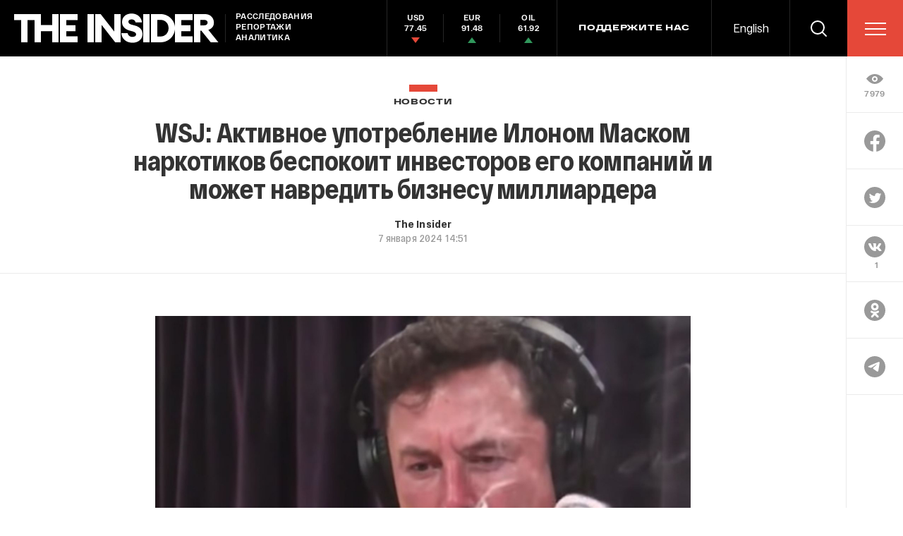

--- FILE ---
content_type: text/html; charset=windows-1251
request_url: https://theins.ru/api/proxy/vk?act=count&index=1&url=https%3A%2F%2Ftheins.ru%2Fnews%2F268123
body_size: 66
content:
VK.Share.count(1, 1);

--- FILE ---
content_type: text/html; charset=utf-8
request_url: https://www.google.com/recaptcha/api2/anchor?ar=1&k=6LfXXlQrAAAAAJfFz-T9_R_zHKzorpYdeA7oEl5d&co=aHR0cHM6Ly90aGVpbnMucnU6NDQz&hl=en&v=7gg7H51Q-naNfhmCP3_R47ho&size=invisible&anchor-ms=20000&execute-ms=30000&cb=4ojfewforht0
body_size: 48966
content:
<!DOCTYPE HTML><html dir="ltr" lang="en"><head><meta http-equiv="Content-Type" content="text/html; charset=UTF-8">
<meta http-equiv="X-UA-Compatible" content="IE=edge">
<title>reCAPTCHA</title>
<style type="text/css">
/* cyrillic-ext */
@font-face {
  font-family: 'Roboto';
  font-style: normal;
  font-weight: 400;
  font-stretch: 100%;
  src: url(//fonts.gstatic.com/s/roboto/v48/KFO7CnqEu92Fr1ME7kSn66aGLdTylUAMa3GUBHMdazTgWw.woff2) format('woff2');
  unicode-range: U+0460-052F, U+1C80-1C8A, U+20B4, U+2DE0-2DFF, U+A640-A69F, U+FE2E-FE2F;
}
/* cyrillic */
@font-face {
  font-family: 'Roboto';
  font-style: normal;
  font-weight: 400;
  font-stretch: 100%;
  src: url(//fonts.gstatic.com/s/roboto/v48/KFO7CnqEu92Fr1ME7kSn66aGLdTylUAMa3iUBHMdazTgWw.woff2) format('woff2');
  unicode-range: U+0301, U+0400-045F, U+0490-0491, U+04B0-04B1, U+2116;
}
/* greek-ext */
@font-face {
  font-family: 'Roboto';
  font-style: normal;
  font-weight: 400;
  font-stretch: 100%;
  src: url(//fonts.gstatic.com/s/roboto/v48/KFO7CnqEu92Fr1ME7kSn66aGLdTylUAMa3CUBHMdazTgWw.woff2) format('woff2');
  unicode-range: U+1F00-1FFF;
}
/* greek */
@font-face {
  font-family: 'Roboto';
  font-style: normal;
  font-weight: 400;
  font-stretch: 100%;
  src: url(//fonts.gstatic.com/s/roboto/v48/KFO7CnqEu92Fr1ME7kSn66aGLdTylUAMa3-UBHMdazTgWw.woff2) format('woff2');
  unicode-range: U+0370-0377, U+037A-037F, U+0384-038A, U+038C, U+038E-03A1, U+03A3-03FF;
}
/* math */
@font-face {
  font-family: 'Roboto';
  font-style: normal;
  font-weight: 400;
  font-stretch: 100%;
  src: url(//fonts.gstatic.com/s/roboto/v48/KFO7CnqEu92Fr1ME7kSn66aGLdTylUAMawCUBHMdazTgWw.woff2) format('woff2');
  unicode-range: U+0302-0303, U+0305, U+0307-0308, U+0310, U+0312, U+0315, U+031A, U+0326-0327, U+032C, U+032F-0330, U+0332-0333, U+0338, U+033A, U+0346, U+034D, U+0391-03A1, U+03A3-03A9, U+03B1-03C9, U+03D1, U+03D5-03D6, U+03F0-03F1, U+03F4-03F5, U+2016-2017, U+2034-2038, U+203C, U+2040, U+2043, U+2047, U+2050, U+2057, U+205F, U+2070-2071, U+2074-208E, U+2090-209C, U+20D0-20DC, U+20E1, U+20E5-20EF, U+2100-2112, U+2114-2115, U+2117-2121, U+2123-214F, U+2190, U+2192, U+2194-21AE, U+21B0-21E5, U+21F1-21F2, U+21F4-2211, U+2213-2214, U+2216-22FF, U+2308-230B, U+2310, U+2319, U+231C-2321, U+2336-237A, U+237C, U+2395, U+239B-23B7, U+23D0, U+23DC-23E1, U+2474-2475, U+25AF, U+25B3, U+25B7, U+25BD, U+25C1, U+25CA, U+25CC, U+25FB, U+266D-266F, U+27C0-27FF, U+2900-2AFF, U+2B0E-2B11, U+2B30-2B4C, U+2BFE, U+3030, U+FF5B, U+FF5D, U+1D400-1D7FF, U+1EE00-1EEFF;
}
/* symbols */
@font-face {
  font-family: 'Roboto';
  font-style: normal;
  font-weight: 400;
  font-stretch: 100%;
  src: url(//fonts.gstatic.com/s/roboto/v48/KFO7CnqEu92Fr1ME7kSn66aGLdTylUAMaxKUBHMdazTgWw.woff2) format('woff2');
  unicode-range: U+0001-000C, U+000E-001F, U+007F-009F, U+20DD-20E0, U+20E2-20E4, U+2150-218F, U+2190, U+2192, U+2194-2199, U+21AF, U+21E6-21F0, U+21F3, U+2218-2219, U+2299, U+22C4-22C6, U+2300-243F, U+2440-244A, U+2460-24FF, U+25A0-27BF, U+2800-28FF, U+2921-2922, U+2981, U+29BF, U+29EB, U+2B00-2BFF, U+4DC0-4DFF, U+FFF9-FFFB, U+10140-1018E, U+10190-1019C, U+101A0, U+101D0-101FD, U+102E0-102FB, U+10E60-10E7E, U+1D2C0-1D2D3, U+1D2E0-1D37F, U+1F000-1F0FF, U+1F100-1F1AD, U+1F1E6-1F1FF, U+1F30D-1F30F, U+1F315, U+1F31C, U+1F31E, U+1F320-1F32C, U+1F336, U+1F378, U+1F37D, U+1F382, U+1F393-1F39F, U+1F3A7-1F3A8, U+1F3AC-1F3AF, U+1F3C2, U+1F3C4-1F3C6, U+1F3CA-1F3CE, U+1F3D4-1F3E0, U+1F3ED, U+1F3F1-1F3F3, U+1F3F5-1F3F7, U+1F408, U+1F415, U+1F41F, U+1F426, U+1F43F, U+1F441-1F442, U+1F444, U+1F446-1F449, U+1F44C-1F44E, U+1F453, U+1F46A, U+1F47D, U+1F4A3, U+1F4B0, U+1F4B3, U+1F4B9, U+1F4BB, U+1F4BF, U+1F4C8-1F4CB, U+1F4D6, U+1F4DA, U+1F4DF, U+1F4E3-1F4E6, U+1F4EA-1F4ED, U+1F4F7, U+1F4F9-1F4FB, U+1F4FD-1F4FE, U+1F503, U+1F507-1F50B, U+1F50D, U+1F512-1F513, U+1F53E-1F54A, U+1F54F-1F5FA, U+1F610, U+1F650-1F67F, U+1F687, U+1F68D, U+1F691, U+1F694, U+1F698, U+1F6AD, U+1F6B2, U+1F6B9-1F6BA, U+1F6BC, U+1F6C6-1F6CF, U+1F6D3-1F6D7, U+1F6E0-1F6EA, U+1F6F0-1F6F3, U+1F6F7-1F6FC, U+1F700-1F7FF, U+1F800-1F80B, U+1F810-1F847, U+1F850-1F859, U+1F860-1F887, U+1F890-1F8AD, U+1F8B0-1F8BB, U+1F8C0-1F8C1, U+1F900-1F90B, U+1F93B, U+1F946, U+1F984, U+1F996, U+1F9E9, U+1FA00-1FA6F, U+1FA70-1FA7C, U+1FA80-1FA89, U+1FA8F-1FAC6, U+1FACE-1FADC, U+1FADF-1FAE9, U+1FAF0-1FAF8, U+1FB00-1FBFF;
}
/* vietnamese */
@font-face {
  font-family: 'Roboto';
  font-style: normal;
  font-weight: 400;
  font-stretch: 100%;
  src: url(//fonts.gstatic.com/s/roboto/v48/KFO7CnqEu92Fr1ME7kSn66aGLdTylUAMa3OUBHMdazTgWw.woff2) format('woff2');
  unicode-range: U+0102-0103, U+0110-0111, U+0128-0129, U+0168-0169, U+01A0-01A1, U+01AF-01B0, U+0300-0301, U+0303-0304, U+0308-0309, U+0323, U+0329, U+1EA0-1EF9, U+20AB;
}
/* latin-ext */
@font-face {
  font-family: 'Roboto';
  font-style: normal;
  font-weight: 400;
  font-stretch: 100%;
  src: url(//fonts.gstatic.com/s/roboto/v48/KFO7CnqEu92Fr1ME7kSn66aGLdTylUAMa3KUBHMdazTgWw.woff2) format('woff2');
  unicode-range: U+0100-02BA, U+02BD-02C5, U+02C7-02CC, U+02CE-02D7, U+02DD-02FF, U+0304, U+0308, U+0329, U+1D00-1DBF, U+1E00-1E9F, U+1EF2-1EFF, U+2020, U+20A0-20AB, U+20AD-20C0, U+2113, U+2C60-2C7F, U+A720-A7FF;
}
/* latin */
@font-face {
  font-family: 'Roboto';
  font-style: normal;
  font-weight: 400;
  font-stretch: 100%;
  src: url(//fonts.gstatic.com/s/roboto/v48/KFO7CnqEu92Fr1ME7kSn66aGLdTylUAMa3yUBHMdazQ.woff2) format('woff2');
  unicode-range: U+0000-00FF, U+0131, U+0152-0153, U+02BB-02BC, U+02C6, U+02DA, U+02DC, U+0304, U+0308, U+0329, U+2000-206F, U+20AC, U+2122, U+2191, U+2193, U+2212, U+2215, U+FEFF, U+FFFD;
}
/* cyrillic-ext */
@font-face {
  font-family: 'Roboto';
  font-style: normal;
  font-weight: 500;
  font-stretch: 100%;
  src: url(//fonts.gstatic.com/s/roboto/v48/KFO7CnqEu92Fr1ME7kSn66aGLdTylUAMa3GUBHMdazTgWw.woff2) format('woff2');
  unicode-range: U+0460-052F, U+1C80-1C8A, U+20B4, U+2DE0-2DFF, U+A640-A69F, U+FE2E-FE2F;
}
/* cyrillic */
@font-face {
  font-family: 'Roboto';
  font-style: normal;
  font-weight: 500;
  font-stretch: 100%;
  src: url(//fonts.gstatic.com/s/roboto/v48/KFO7CnqEu92Fr1ME7kSn66aGLdTylUAMa3iUBHMdazTgWw.woff2) format('woff2');
  unicode-range: U+0301, U+0400-045F, U+0490-0491, U+04B0-04B1, U+2116;
}
/* greek-ext */
@font-face {
  font-family: 'Roboto';
  font-style: normal;
  font-weight: 500;
  font-stretch: 100%;
  src: url(//fonts.gstatic.com/s/roboto/v48/KFO7CnqEu92Fr1ME7kSn66aGLdTylUAMa3CUBHMdazTgWw.woff2) format('woff2');
  unicode-range: U+1F00-1FFF;
}
/* greek */
@font-face {
  font-family: 'Roboto';
  font-style: normal;
  font-weight: 500;
  font-stretch: 100%;
  src: url(//fonts.gstatic.com/s/roboto/v48/KFO7CnqEu92Fr1ME7kSn66aGLdTylUAMa3-UBHMdazTgWw.woff2) format('woff2');
  unicode-range: U+0370-0377, U+037A-037F, U+0384-038A, U+038C, U+038E-03A1, U+03A3-03FF;
}
/* math */
@font-face {
  font-family: 'Roboto';
  font-style: normal;
  font-weight: 500;
  font-stretch: 100%;
  src: url(//fonts.gstatic.com/s/roboto/v48/KFO7CnqEu92Fr1ME7kSn66aGLdTylUAMawCUBHMdazTgWw.woff2) format('woff2');
  unicode-range: U+0302-0303, U+0305, U+0307-0308, U+0310, U+0312, U+0315, U+031A, U+0326-0327, U+032C, U+032F-0330, U+0332-0333, U+0338, U+033A, U+0346, U+034D, U+0391-03A1, U+03A3-03A9, U+03B1-03C9, U+03D1, U+03D5-03D6, U+03F0-03F1, U+03F4-03F5, U+2016-2017, U+2034-2038, U+203C, U+2040, U+2043, U+2047, U+2050, U+2057, U+205F, U+2070-2071, U+2074-208E, U+2090-209C, U+20D0-20DC, U+20E1, U+20E5-20EF, U+2100-2112, U+2114-2115, U+2117-2121, U+2123-214F, U+2190, U+2192, U+2194-21AE, U+21B0-21E5, U+21F1-21F2, U+21F4-2211, U+2213-2214, U+2216-22FF, U+2308-230B, U+2310, U+2319, U+231C-2321, U+2336-237A, U+237C, U+2395, U+239B-23B7, U+23D0, U+23DC-23E1, U+2474-2475, U+25AF, U+25B3, U+25B7, U+25BD, U+25C1, U+25CA, U+25CC, U+25FB, U+266D-266F, U+27C0-27FF, U+2900-2AFF, U+2B0E-2B11, U+2B30-2B4C, U+2BFE, U+3030, U+FF5B, U+FF5D, U+1D400-1D7FF, U+1EE00-1EEFF;
}
/* symbols */
@font-face {
  font-family: 'Roboto';
  font-style: normal;
  font-weight: 500;
  font-stretch: 100%;
  src: url(//fonts.gstatic.com/s/roboto/v48/KFO7CnqEu92Fr1ME7kSn66aGLdTylUAMaxKUBHMdazTgWw.woff2) format('woff2');
  unicode-range: U+0001-000C, U+000E-001F, U+007F-009F, U+20DD-20E0, U+20E2-20E4, U+2150-218F, U+2190, U+2192, U+2194-2199, U+21AF, U+21E6-21F0, U+21F3, U+2218-2219, U+2299, U+22C4-22C6, U+2300-243F, U+2440-244A, U+2460-24FF, U+25A0-27BF, U+2800-28FF, U+2921-2922, U+2981, U+29BF, U+29EB, U+2B00-2BFF, U+4DC0-4DFF, U+FFF9-FFFB, U+10140-1018E, U+10190-1019C, U+101A0, U+101D0-101FD, U+102E0-102FB, U+10E60-10E7E, U+1D2C0-1D2D3, U+1D2E0-1D37F, U+1F000-1F0FF, U+1F100-1F1AD, U+1F1E6-1F1FF, U+1F30D-1F30F, U+1F315, U+1F31C, U+1F31E, U+1F320-1F32C, U+1F336, U+1F378, U+1F37D, U+1F382, U+1F393-1F39F, U+1F3A7-1F3A8, U+1F3AC-1F3AF, U+1F3C2, U+1F3C4-1F3C6, U+1F3CA-1F3CE, U+1F3D4-1F3E0, U+1F3ED, U+1F3F1-1F3F3, U+1F3F5-1F3F7, U+1F408, U+1F415, U+1F41F, U+1F426, U+1F43F, U+1F441-1F442, U+1F444, U+1F446-1F449, U+1F44C-1F44E, U+1F453, U+1F46A, U+1F47D, U+1F4A3, U+1F4B0, U+1F4B3, U+1F4B9, U+1F4BB, U+1F4BF, U+1F4C8-1F4CB, U+1F4D6, U+1F4DA, U+1F4DF, U+1F4E3-1F4E6, U+1F4EA-1F4ED, U+1F4F7, U+1F4F9-1F4FB, U+1F4FD-1F4FE, U+1F503, U+1F507-1F50B, U+1F50D, U+1F512-1F513, U+1F53E-1F54A, U+1F54F-1F5FA, U+1F610, U+1F650-1F67F, U+1F687, U+1F68D, U+1F691, U+1F694, U+1F698, U+1F6AD, U+1F6B2, U+1F6B9-1F6BA, U+1F6BC, U+1F6C6-1F6CF, U+1F6D3-1F6D7, U+1F6E0-1F6EA, U+1F6F0-1F6F3, U+1F6F7-1F6FC, U+1F700-1F7FF, U+1F800-1F80B, U+1F810-1F847, U+1F850-1F859, U+1F860-1F887, U+1F890-1F8AD, U+1F8B0-1F8BB, U+1F8C0-1F8C1, U+1F900-1F90B, U+1F93B, U+1F946, U+1F984, U+1F996, U+1F9E9, U+1FA00-1FA6F, U+1FA70-1FA7C, U+1FA80-1FA89, U+1FA8F-1FAC6, U+1FACE-1FADC, U+1FADF-1FAE9, U+1FAF0-1FAF8, U+1FB00-1FBFF;
}
/* vietnamese */
@font-face {
  font-family: 'Roboto';
  font-style: normal;
  font-weight: 500;
  font-stretch: 100%;
  src: url(//fonts.gstatic.com/s/roboto/v48/KFO7CnqEu92Fr1ME7kSn66aGLdTylUAMa3OUBHMdazTgWw.woff2) format('woff2');
  unicode-range: U+0102-0103, U+0110-0111, U+0128-0129, U+0168-0169, U+01A0-01A1, U+01AF-01B0, U+0300-0301, U+0303-0304, U+0308-0309, U+0323, U+0329, U+1EA0-1EF9, U+20AB;
}
/* latin-ext */
@font-face {
  font-family: 'Roboto';
  font-style: normal;
  font-weight: 500;
  font-stretch: 100%;
  src: url(//fonts.gstatic.com/s/roboto/v48/KFO7CnqEu92Fr1ME7kSn66aGLdTylUAMa3KUBHMdazTgWw.woff2) format('woff2');
  unicode-range: U+0100-02BA, U+02BD-02C5, U+02C7-02CC, U+02CE-02D7, U+02DD-02FF, U+0304, U+0308, U+0329, U+1D00-1DBF, U+1E00-1E9F, U+1EF2-1EFF, U+2020, U+20A0-20AB, U+20AD-20C0, U+2113, U+2C60-2C7F, U+A720-A7FF;
}
/* latin */
@font-face {
  font-family: 'Roboto';
  font-style: normal;
  font-weight: 500;
  font-stretch: 100%;
  src: url(//fonts.gstatic.com/s/roboto/v48/KFO7CnqEu92Fr1ME7kSn66aGLdTylUAMa3yUBHMdazQ.woff2) format('woff2');
  unicode-range: U+0000-00FF, U+0131, U+0152-0153, U+02BB-02BC, U+02C6, U+02DA, U+02DC, U+0304, U+0308, U+0329, U+2000-206F, U+20AC, U+2122, U+2191, U+2193, U+2212, U+2215, U+FEFF, U+FFFD;
}
/* cyrillic-ext */
@font-face {
  font-family: 'Roboto';
  font-style: normal;
  font-weight: 900;
  font-stretch: 100%;
  src: url(//fonts.gstatic.com/s/roboto/v48/KFO7CnqEu92Fr1ME7kSn66aGLdTylUAMa3GUBHMdazTgWw.woff2) format('woff2');
  unicode-range: U+0460-052F, U+1C80-1C8A, U+20B4, U+2DE0-2DFF, U+A640-A69F, U+FE2E-FE2F;
}
/* cyrillic */
@font-face {
  font-family: 'Roboto';
  font-style: normal;
  font-weight: 900;
  font-stretch: 100%;
  src: url(//fonts.gstatic.com/s/roboto/v48/KFO7CnqEu92Fr1ME7kSn66aGLdTylUAMa3iUBHMdazTgWw.woff2) format('woff2');
  unicode-range: U+0301, U+0400-045F, U+0490-0491, U+04B0-04B1, U+2116;
}
/* greek-ext */
@font-face {
  font-family: 'Roboto';
  font-style: normal;
  font-weight: 900;
  font-stretch: 100%;
  src: url(//fonts.gstatic.com/s/roboto/v48/KFO7CnqEu92Fr1ME7kSn66aGLdTylUAMa3CUBHMdazTgWw.woff2) format('woff2');
  unicode-range: U+1F00-1FFF;
}
/* greek */
@font-face {
  font-family: 'Roboto';
  font-style: normal;
  font-weight: 900;
  font-stretch: 100%;
  src: url(//fonts.gstatic.com/s/roboto/v48/KFO7CnqEu92Fr1ME7kSn66aGLdTylUAMa3-UBHMdazTgWw.woff2) format('woff2');
  unicode-range: U+0370-0377, U+037A-037F, U+0384-038A, U+038C, U+038E-03A1, U+03A3-03FF;
}
/* math */
@font-face {
  font-family: 'Roboto';
  font-style: normal;
  font-weight: 900;
  font-stretch: 100%;
  src: url(//fonts.gstatic.com/s/roboto/v48/KFO7CnqEu92Fr1ME7kSn66aGLdTylUAMawCUBHMdazTgWw.woff2) format('woff2');
  unicode-range: U+0302-0303, U+0305, U+0307-0308, U+0310, U+0312, U+0315, U+031A, U+0326-0327, U+032C, U+032F-0330, U+0332-0333, U+0338, U+033A, U+0346, U+034D, U+0391-03A1, U+03A3-03A9, U+03B1-03C9, U+03D1, U+03D5-03D6, U+03F0-03F1, U+03F4-03F5, U+2016-2017, U+2034-2038, U+203C, U+2040, U+2043, U+2047, U+2050, U+2057, U+205F, U+2070-2071, U+2074-208E, U+2090-209C, U+20D0-20DC, U+20E1, U+20E5-20EF, U+2100-2112, U+2114-2115, U+2117-2121, U+2123-214F, U+2190, U+2192, U+2194-21AE, U+21B0-21E5, U+21F1-21F2, U+21F4-2211, U+2213-2214, U+2216-22FF, U+2308-230B, U+2310, U+2319, U+231C-2321, U+2336-237A, U+237C, U+2395, U+239B-23B7, U+23D0, U+23DC-23E1, U+2474-2475, U+25AF, U+25B3, U+25B7, U+25BD, U+25C1, U+25CA, U+25CC, U+25FB, U+266D-266F, U+27C0-27FF, U+2900-2AFF, U+2B0E-2B11, U+2B30-2B4C, U+2BFE, U+3030, U+FF5B, U+FF5D, U+1D400-1D7FF, U+1EE00-1EEFF;
}
/* symbols */
@font-face {
  font-family: 'Roboto';
  font-style: normal;
  font-weight: 900;
  font-stretch: 100%;
  src: url(//fonts.gstatic.com/s/roboto/v48/KFO7CnqEu92Fr1ME7kSn66aGLdTylUAMaxKUBHMdazTgWw.woff2) format('woff2');
  unicode-range: U+0001-000C, U+000E-001F, U+007F-009F, U+20DD-20E0, U+20E2-20E4, U+2150-218F, U+2190, U+2192, U+2194-2199, U+21AF, U+21E6-21F0, U+21F3, U+2218-2219, U+2299, U+22C4-22C6, U+2300-243F, U+2440-244A, U+2460-24FF, U+25A0-27BF, U+2800-28FF, U+2921-2922, U+2981, U+29BF, U+29EB, U+2B00-2BFF, U+4DC0-4DFF, U+FFF9-FFFB, U+10140-1018E, U+10190-1019C, U+101A0, U+101D0-101FD, U+102E0-102FB, U+10E60-10E7E, U+1D2C0-1D2D3, U+1D2E0-1D37F, U+1F000-1F0FF, U+1F100-1F1AD, U+1F1E6-1F1FF, U+1F30D-1F30F, U+1F315, U+1F31C, U+1F31E, U+1F320-1F32C, U+1F336, U+1F378, U+1F37D, U+1F382, U+1F393-1F39F, U+1F3A7-1F3A8, U+1F3AC-1F3AF, U+1F3C2, U+1F3C4-1F3C6, U+1F3CA-1F3CE, U+1F3D4-1F3E0, U+1F3ED, U+1F3F1-1F3F3, U+1F3F5-1F3F7, U+1F408, U+1F415, U+1F41F, U+1F426, U+1F43F, U+1F441-1F442, U+1F444, U+1F446-1F449, U+1F44C-1F44E, U+1F453, U+1F46A, U+1F47D, U+1F4A3, U+1F4B0, U+1F4B3, U+1F4B9, U+1F4BB, U+1F4BF, U+1F4C8-1F4CB, U+1F4D6, U+1F4DA, U+1F4DF, U+1F4E3-1F4E6, U+1F4EA-1F4ED, U+1F4F7, U+1F4F9-1F4FB, U+1F4FD-1F4FE, U+1F503, U+1F507-1F50B, U+1F50D, U+1F512-1F513, U+1F53E-1F54A, U+1F54F-1F5FA, U+1F610, U+1F650-1F67F, U+1F687, U+1F68D, U+1F691, U+1F694, U+1F698, U+1F6AD, U+1F6B2, U+1F6B9-1F6BA, U+1F6BC, U+1F6C6-1F6CF, U+1F6D3-1F6D7, U+1F6E0-1F6EA, U+1F6F0-1F6F3, U+1F6F7-1F6FC, U+1F700-1F7FF, U+1F800-1F80B, U+1F810-1F847, U+1F850-1F859, U+1F860-1F887, U+1F890-1F8AD, U+1F8B0-1F8BB, U+1F8C0-1F8C1, U+1F900-1F90B, U+1F93B, U+1F946, U+1F984, U+1F996, U+1F9E9, U+1FA00-1FA6F, U+1FA70-1FA7C, U+1FA80-1FA89, U+1FA8F-1FAC6, U+1FACE-1FADC, U+1FADF-1FAE9, U+1FAF0-1FAF8, U+1FB00-1FBFF;
}
/* vietnamese */
@font-face {
  font-family: 'Roboto';
  font-style: normal;
  font-weight: 900;
  font-stretch: 100%;
  src: url(//fonts.gstatic.com/s/roboto/v48/KFO7CnqEu92Fr1ME7kSn66aGLdTylUAMa3OUBHMdazTgWw.woff2) format('woff2');
  unicode-range: U+0102-0103, U+0110-0111, U+0128-0129, U+0168-0169, U+01A0-01A1, U+01AF-01B0, U+0300-0301, U+0303-0304, U+0308-0309, U+0323, U+0329, U+1EA0-1EF9, U+20AB;
}
/* latin-ext */
@font-face {
  font-family: 'Roboto';
  font-style: normal;
  font-weight: 900;
  font-stretch: 100%;
  src: url(//fonts.gstatic.com/s/roboto/v48/KFO7CnqEu92Fr1ME7kSn66aGLdTylUAMa3KUBHMdazTgWw.woff2) format('woff2');
  unicode-range: U+0100-02BA, U+02BD-02C5, U+02C7-02CC, U+02CE-02D7, U+02DD-02FF, U+0304, U+0308, U+0329, U+1D00-1DBF, U+1E00-1E9F, U+1EF2-1EFF, U+2020, U+20A0-20AB, U+20AD-20C0, U+2113, U+2C60-2C7F, U+A720-A7FF;
}
/* latin */
@font-face {
  font-family: 'Roboto';
  font-style: normal;
  font-weight: 900;
  font-stretch: 100%;
  src: url(//fonts.gstatic.com/s/roboto/v48/KFO7CnqEu92Fr1ME7kSn66aGLdTylUAMa3yUBHMdazQ.woff2) format('woff2');
  unicode-range: U+0000-00FF, U+0131, U+0152-0153, U+02BB-02BC, U+02C6, U+02DA, U+02DC, U+0304, U+0308, U+0329, U+2000-206F, U+20AC, U+2122, U+2191, U+2193, U+2212, U+2215, U+FEFF, U+FFFD;
}

</style>
<link rel="stylesheet" type="text/css" href="https://www.gstatic.com/recaptcha/releases/7gg7H51Q-naNfhmCP3_R47ho/styles__ltr.css">
<script nonce="vJIuFeTCXaQEk-ZdwuZhqw" type="text/javascript">window['__recaptcha_api'] = 'https://www.google.com/recaptcha/api2/';</script>
<script type="text/javascript" src="https://www.gstatic.com/recaptcha/releases/7gg7H51Q-naNfhmCP3_R47ho/recaptcha__en.js" nonce="vJIuFeTCXaQEk-ZdwuZhqw">
      
    </script></head>
<body><div id="rc-anchor-alert" class="rc-anchor-alert"></div>
<input type="hidden" id="recaptcha-token" value="[base64]">
<script type="text/javascript" nonce="vJIuFeTCXaQEk-ZdwuZhqw">
      recaptcha.anchor.Main.init("[\x22ainput\x22,[\x22bgdata\x22,\x22\x22,\[base64]/[base64]/[base64]/[base64]/[base64]/[base64]/[base64]/[base64]/[base64]/[base64]\\u003d\x22,\[base64]\\u003d\x22,\x22ZcOPTcOQwqtgw7rDizMww67DkcKyWCXCvsKNw6p2wq7CtsK7FcOEZXPCvinDoT/Co2vCvyTDoX5Hwp5Wwo3Dt8Ohw7kuwqYpIcOIAR9Cw6PClcOgw6HDsFVhw54Rw7vCgsO4w41VQ0XCvMKrbcOAw5Edw4LClcKpHMKbL3tew6MNLGotw5rDsXnDgATCgsK5w7guJkHDuMKYJ8OCwq1uN1zDgcKuMsKrw43CosO7eMK9BjMqdcOaJD8Mwq/[base64]/LMOBwpfCgMKcwq0fLcKfW8OMS8KGw7cgTMOKFTkaCMK4EgLDl8Oow5h3DcOrDRzDg8KBworDvcKTwrVcbFB2MQYZwo/[base64]/w4Ftw6R8w4AWwplnODhFb3XDtcKJw7AwSmTDjMOzUMKgw77Dk8OKUMKgTD/DklnCuhUpwrHClsO+djfChMOuXsKCwo4bw67Dqi8awo1KJlkKwr7DqkHCtcOZH8O9w6XDg8OBwqjCgAPDicKhbMOuwrQUwpHDlMKDw67CmsKyY8KTTXl9QsKdNSbDmRbDocKrDsOAwqHDmsOpAR87wo3DlMOVwqQMw4PCuRfDtsOfw5PDvsOvw5rCt8O+w6AeBSt2Bh/[base64]/[base64]/w55Iwr5Gwplmw7BQIQgJworCqMO2CATChT0KesOYOMOWMsKGw5oBOizDmsO4w5LCicK9w6jCnxPCmg7Dqh/DkW7CuAvCr8OpwqnDsUzClENqbcKzwobChxzCoW3Cq10zw4QPwqTDusK6w7/DsTQKbsOpw5fDm8KHJMKJwp/DmcOXw4HCnSEOw70UwoswwqV+wr3CvSthw5NvNQDDvMOeRmzDmh/DjcOjIcOLw6x7w7tAMsO5woLDmMOuBljCtxkrHj3CkAdhwr8ww67DvGs9InTCnmAfPsK/UUw+w4VdNhBrwqPDrsK3Ag9Mwo1Twotqw4stJcOHWsOCw7zCrMKgwrHCpcOHw7lYwpnCuwNXw7jDnSLCusKsKh3CiSzDnMOLNMKoC3cYwps0w6wMFEPCgFl9woouwroqAHFVaMO/[base64]/T1bDk8OewqbCnMKYbwNzLcKlworDsEwlWmI9woc8EU3DrVXCugt2f8OEw6ctw5fCqFfDq3LChBfDvGLCqQHDssKTWcK2ZQgjw6IuMQ1Nw6oBw7EJIsKvPiM/RWMXPGQxw6HCm0LDgSTCtMO4w4cNwo4Kw5HDoMKow6l8bsOOwqnDmMOmKwzCu0XDkMKewoU0woMuw5QdGUzCk0JtwqMOexHCmsOnPMOffF/CmEseG8KFwrgVZUUCNcOgw6TCsg0KwqXDp8Ktw5TDhMOgPQt0csK6wprCkMOnUBnCtcOow4fCmgnClcKpwqTCjsKtwrwUHT7CpcKAYsOCVTDCj8KHwpfCrCEGw4TDq3w8w53CtkZuw5jDosOwwrZew4I3wpbDiMK7fMOpwr3DjglowowHwrFjwp/Dr8Kjw5wEw6RQJMOgJzLDuwLDpcO2wqVmw70kwrphwogecRt4NMKXBcKZwrlYM1zDgz/[base64]/Cl8KpPMO2TSTDqcOCw4EhwqbDisK4WcOOw6jDk8Ovwp87w6PCpcO5OkjDlmgxwofClsOdX0I5dsOMGWfCrMOcwoBTwrbDsMONwqNLwrHDtkwPw6lqwpFiwq4uNS/DiFrCsHrCqFHCl8ODSUvCtkxJZsKvegbCqMOkw6QWUx9Ac1VbIMOsw5TCoMO9dFTDtDo3PnYEOlLCkC0FWAZiWwMODMKCOGjCqsOxNsKtw6jDlcKAXk0YZwDCr8OtfcKcw5XDph3DvUXCpMOgwovCmH97JcKewp/CojTClGXCisKXwofDrMOoRGVWZ1zDnFgPcBlWC8OKwrfDsVxKcgxTVT3ChcKwVcO2RMOyYcKoPcODwpNYEi3DuMOhR3DDo8KVw5oqPsOGw69cwr/CiGVmwr3DsQ8UPsOgVsOxV8OIWHvCinvDnwtmwqjDgT/Cn1wwPVDDrMKOGcOTWhfDjHZ/OcK3wrpAB17CuwxFw7RNwr3CmsO3woAkW0jCukLCpSI3wprDvBUGw6LDoH9qw5LDjkdKwpXCmh8rw7EPw5kJw7oMw615wrEnI8KEw6/DuG3DpcOSBcKmW8KfwqzCgR9BfQwDBMOAw47Ci8KLBMOXwrI/[base64]/[base64]/DgQsUeMOhw5DCq0YqYFwLwrDCvRNXw5piT0bCujbCgnlBAcK+w4vDncKZw6UsHnzDn8OOwozCsMOrC8KWSMOGdsKzw6vDoV3CphjCscO5CsKqNA3Clw9CL8OKwpczGcOzwqsZQMKTwo5gw4NRScO0w7PDpMOcdWQrw5zDkMKJORvDoUPCqMOQBxfDrhJufkV/w53DjgHDhmfCqmg3R0LCvCvCmUYVNxkFw5HDgMOBS2vDnlp3Eglib8ORwrbDrFpFw5opw7MMw6IEwr/Co8KvCDbDm8K9w480woHDiWoOw6F3KUkCb2LCuHbCngc/[base64]/CjHrDr1rDs392OMOXYcKUw6UEwo8nw6NDBgvCocKEZg/Dh8KKdMKdw41Qwrt4BsKJwoPCgcOewpDDtlXDj8KIw7/[base64]/[base64]/DjX4+w6pJTsO0wp0EPMOcw53CrMOZw5w/wqnDmMORfsK3w4VTwqjCmwYrGMOww6wYw6LCiHvCoUDCtCdPwoV7SyvCp2TDtlxMwpHDgMOXSil9w6gZcWzCscOUw6nCvjLDjT/DhxPCvsOswqFTwqMRw7zCqXDCqMKNecKbw7c7Tkhlw4c7wr98UXkRQcOcw4BQwozDnit9wrzCiGbCvXjCrG9DwqnDtMKmw4/ChCYQwq4/w55BCcKSwojCrcOBwoTClMO/QUsbw6TCpMKbcDLDv8K7w44Nw4DDm8Kbw5RASUfDi8KJIgHCvcKGwoZ0biZnw7NQJcOEw5/Ck8KPN1o2wpIySMOiwptdAzxcw5pUamvDjsK3ZwPDtnUqb8Ozwo/CrcOhw6nDuMO7w4VQw47DkMOywrB0w5bCu8OPw5rCpsKregs/[base64]/EybDvA9Owro7w7Fzw5/DjsKSwoISGcKKQTfCrQDCoRrCuh/DmnsXw47DjsKEFGgTw6EhTMO9wrYGVsObYlZZYMO+N8ObbMO8wrDCkWTCpnQuEcKwGTzCuMKOwrTDikdBwr5DPsO5AcOBw5PChThYw47DvlZ3w6jCj8K0worCvsOmwq/DkgnDuSdaw5LDjy7CvMKVGm40w7/DlcK+KFbCqMKNw7A4FnzDiyfCpsOgworDiBd6w7LDqS/Dv8OVwo0Sw5ovwqzDmz0YRcKVw7LDvHYQKMOAaMKfAhHDg8K0QzPCl8KuwrM7wp8IAB7CgcO5wpAhTMORw7ogYsKQFcOuL8K1JChBw7IYwpFZw5DDlmTDrTHCu8OBwpbCpMKkNcKIw7TCoxTDkMONBcOZVW8IGyQ/McKRwp7Csj8hw6PCoHHCgwzCpCdUwrnDicK6w4J0dl9+w5PCiHnDn8KSK0YJwrZmQ8KTwqQTw7dSwoXDj0vDlxFEw7Ulw6ROw4PDmcKVwpzDq8KDwrchHcKswrPCqCjDhsKScgbCoC/[base64]/CqMKSwrElQzLCjH3DjMKLwpzDiDJSwoYMwrTDnCjDnGEcw6vCvMKWw5bDnR5ww59OScOmF8OQw4VTVsKeb04/wo/DmSLDpcKHwow8PsKVODkYwo8vwqQhLhDDmSs6w7w4w65Jw7vCq3/[base64]/Cjg3DssKLw7IjwpAUw69Pw7wqwrvDoMOTw7HCvcOfLcKew6F3w6XCgHwof8O1IcKPw5zDoMO7wp7DvcKFecKRwqrCoTMRw6dvwooOfxLDvW/DlSF+PBEzw5d5F8OaPcOow5kYDMOLF8OYfyw/w5vCg8Kjw6HDqmPDo0jDlF4bw4BTwoUNwoLDnik+wr/CvhM9JcKCwqcuwrvDu8KFw54cwq0hL8KCQ1XCgERKO8OAChU4wpzCjcOKT8O0DVABw7Z0ZsK/bsK6wrFww6LChsKHVA0ww5U2wrvCjD/CmMK+WMONFTfDgcOQwqh+w68Uw4TDrETDrRdsw5wRABjDvQFSAMOYwrzDkkY/w5TDjcOVemFxw4nCr8OGwpjCp8OMXA0IwqgnwofCgxAUYjvDnxXCkMOawojCkUVMAcKfWsOuwobDiSjCvBjCrMKEGHo9wqxaLWXDocOldMO/wqzDnhPCm8O7w5wAawJ/w47CoMKlwoRmw6DCon7DqArChEURw5bCssKiw7vDucOBw7XDozZRwrI5TcODd0fCsSHDrHc+woduCFEcTsKYwodRRHc7bzrCjAjCgMK4FcK3QEbCth4dw58dw6rCtwtvw5YLQxXCh8OFwrUpw7TDvMOsWXI1wrDDgMK8w7p1LsO1w5Rfw4HDpsOSwoYDw5pTw7/CssORcwfClh3Cs8K9ckdSwrxKKWvDq8KVLcKiw4JGw5tfw5LDsMKcw41owoXCjsOqw5LCpBZWTlLCg8Kyw7HDjGduw75dwqrCi0VYwrLCpUjDgsKxw7Jbw7HDv8OzwpsuYMOBRcOZwqrDosKvwoVHTmIew5hcw6nCjh/ClxglcyMWFn/CqcKFe8K4wr5zLcOxUMKWaxhLZsOAHUYewoRswoYGWcK1CMO4woTDuibCmA0ZMsKAwp/DshE5fMO+LMO1TXklwq7DgMOjDGfDm8Oew4x+dG3Dn8O2w51DSMKuQgDDh1JbwoBrwoHDrsOfWMO9woLCusKlwrPClndpw6jCvsKmCxLCg8KSwoR6D8KtSxckGsOPVsKow4rCqEgvM8KVdcO2w6fCiUbCisO5VMO2D1/CvsKPJsOAw6wcYRcbd8K/JsOGwrzCm8KbwqtxWMKTccOJw7powrvDt8KXEFfDrxg5wo1PU3Jwwr3DuyPCq8OqRFxxwqsLFU/Dp8OBwqLCnsOGwqnCusK+w6rDkQMWw7jCo1/CpcKMwoVDHCrDuMKYw4DClsKLwrdtwrHDhyokUWDDjDXCpUshb17DsSoawqjCpgwSFsOuAXpTd8KAwp7ClMOHw63DmGIuQMK7O8KxHsOYw5EBC8KCDsKVwo/[base64]/DtMKkGsO4wq3DtkLCvMO6w4XDiW3DqlfDjcOcOMKjwppiTzEJwoESAkBFw63Co8KPw4bDvcKkwoHDncKowop9QMKgw67Cp8O7w74/bjHDtlMpFHscw4Uuw6pUwq3Cv3TCv2UXOhXDg8OhfwjCln3Cr8KITSvChcOAwrbClMOiBhosAFYvfcK7w5dRHELCnyFbw6fDmm9uw6UXwp/DhsOGKcOVw4/DhcKTEVTCh8OmHcKYwrRlwrHChMKrFGLCmHAlw4HDh2ReU8KfZ2xBw6vCqcOdw7zDlcO1AnvCgB8PK8O7IcK6dsKcw6ZzAS/DnMOOw77Dh8OIwp7CisKDw4VRFMKEwqfCgsOvdCXDpcKJY8Ozwr1gwoTClsKow7dxNcKtHsKCwp42w6vCu8KcOyXDmcKbw5nCvkYNw5NCWsK8wpp+Ri/DgMKNHl1Gw5DCv19hwrfCpmfCqhPDlTrCrHpWwoPDrsOfwojDr8OAw7hzecK0O8O2C8OOSFfCosKHdDx3wrHChnxrw75AKjsEY3xVw5vDlcOmwpLDu8OowrVQw4JIeC9pw5s6aSnDiMOww5LDs8ONw4rDjDHCrR0sw6nDoMKMG8OsOivDvw/CnkfCiMK4QhgESmjCi13DhcKDwqFBew5Nw77DoxoUZVnCsyDDvgAQCxjCr8KMasODQDtywo52N8K0w6Q0VCJuRsOpwojDv8KSCwx9w6fDuMKiZVEOCsO2CMOKVBjCkmccwpzDl8KAw4gMIgbDrMKyKMKXPnHCkDjDvMKvZhc/[base64]/[base64]/CtlVUecO/w7PDssKiQMOAHcOMQWA3w7gVw6nCj8Knw7jDgMOXNMOQwrdZwrlKZ8K/wprCh3liZMOCPMOowp1sKVjDnV/DhU7DlwrDiMKzw7NYw4vCtsOhw693HDLCrQbDkxVhw7paa2nCukrCoMO/w6B6CFQNwpXCt8Klw6XCrsKOHXwtw5U7wrxfHh1JZcKBdAvDs8Ouw5LChMKDwoHDlcOEwrXCvGrCl8OtFw/[base64]/w506w4UTMMOZw4FCTmjDtmkFw4vDqSDCh8OywolqL1jCoGRhwpxgw7k/BsOScsOAwpI4wohUw7EJwosXXxHDiCDCh3zCv3VnwpLDhMKZSMKFw7HDt8OJwq3DtsKowr/DssK6w5jDlcODD01McW5Zwq7ClBhPKMKCGsOsLsK1wqc9wp7DuCxBwqcvwrlzwpMzf3gQwosXDlVsEcKDNsKnHlUNwrzDj8O6w6PCtU0/[base64]/TzVCFDYRw5vCt0BMA8KowrJ/woQywr/DnhzDrcOfC8KqXsKMOcOwwrglwqAleXw+GBR+woE6w5Uzw5gzTTHDjsKYccOIw7BywoTCj8Khw5PCrj9SwozCm8OgLsOuwoPDvsK3LVDDiHvDusKzw6LCrcKufcO9JwrCjcK/wqjDoArCuMObExDDo8KOal5lw40yw6TClGXDmSzCjcOuw4wnFgPDl1DDt8O+VsORTsO3acOQZyLDpV5zwpB1ecOBFj5Bck5hwq/CksKWPEDDrcOFw6fDvcOkWnk7dxPDhMOdG8O6eXxZN0lxw4TCnSQsw7nCuMKABBUUw6LCnsKFwplHwoEqw7LCgEtJw61ZFTQWw4nDusKawoDCgmTDgUxCe8K1AMOHwrXDq8Ohw5E1A3ddTgEPZcOwR8KAF8O/D3zCpMKWf8KQBMK1wrTDuE3Csy4/OEMUwpTDkcOJFgPCq8KTc3PCvMKMEA/DsSTDt0nDmzjCosKMw4Mow4rCuXpZLUPDo8OEIcKRwpttKUfCk8OqBBkkwo8/[base64]/CukrDs8KAw4UXwoTDrcKfB8O4AMKIRRVMwoZ/fS7DicK5A0lpw5bCtMKXcsOfCT7CiSnCiBMIRcKoYcOrZcO8B8OzfsOUIMKMw5LCth3CrHzChMKKRWrCoVfCncKebMKnwpHDssKIw7NYw57CiE8sTlPCmsKRw5LDnxTDnsKQwrMHNsOGM8OwVMKgw5tvw5/DrkzDskbCkFbDjSPDr07DtsOjwqQqwqfCoMO8w6EUwrxBwqJpwrsQw7jDicKCdRXDpBLCqyHCgMO8fMOKa8KgJ8O3QcOjBsKFFAdLQhPDh8KVEcOBwqsIAQYiLcOEwqheBcOjPMO8OsK/wpvCjsOawpUtacOsPiPDvRbDpxLCpGTCihRmw5Qfb04sasO/wqrDhXHDtSwpw63Dt2XDpMOUKMKRwrUrw5zCu8OEwotOw7nClMK8w7pmw7pQw5LDrsOiw4nCvyzDuQ3DmMOaNz3Dj8KwBsOtw7LCt1LDnMObw79Xf8O/w4o5BcKaKMKLwpNLJsKew5bCiMODQi7Dq3fDnV1vwrMGbgh4dCTDpmXCssO2C312w44PwotFw57DjcKBw7oILsK9w7JpwpoZw6nCnBTDg13DqcKsw53Dk1fCn8OIwrLDtC3CvsOHGcKgdSbCujrDi3fDhcOMNnBBwpPDu8Oaw5dfSidCwojDqV/DusKEdxDCjMOYw6LCnsKgwrDCjMKLwq0KwqjCjErDhX/Cv3rDm8KYGizClsK9KMO4YsOENW42w5rCqRPCgz5Lw5jDkcOIw58JbsKSAyEsGcKQw78YwoHCtMOvQcKHQxxUwovDlVnCrU8qGWTDmsKdw4g8woJWwonDmH/CpMOHfsKIwoolKcOzOMKLw5bDg0MFZsO1YUrCgx/Di2lpRMOsw6TCrz0GfcODw7xkDcKBWQrCpcOdD8K1U8K5Jn3CmsKhNcOTG3NRdWrDnMKUe8KWwoxEIGlsw4MuWcK4w6fCtcOpOMOewplcdmHDs0vCm15uJsKiNsOMw4vDrQfCtsKKCMKCNlLClcOmKlw8XTjCvw/CmsOYw6vDsCDDkkx5wo9Nfh4rUl5rbMKuwqHDoxrCghDDnMOjw4QowqhKwpYIRcKkbMOow7x5NT4RUW3DuVo7f8OXwo1VwpzCrcO7C8ONwoTCgcKSw5PCksOyAsKUwqRKDsO/wqjCjMOVwpPCr8OPw44+DcKgcMO3w4rDl8OMw6F/wpfDuMOfGw9mPx9Cw7RfF3g1w5QSw7QWa3rCn8K3wrhnw5JZTCPDgcOVZwjDmT8bwrHCgMK+cC7Dvng+woTDk8Kcw6/CiMKkwqoKwrdzGXsOKcOhw6bDqgjCiEhOUyXDlcOrf8OFw6rDn8Kyw6HCqcKEw4zDiytYwpx6LcKcYsOhw7TDmE0gwqcYbMKkH8OHw5PDpcOpwo1bGcKKwo8bAMKzcQp/w53CrcO4w5LDmiURcng7YMKTwoTDgRhSw6I3TsOOwothQcKzw5nCu35EwqUdwqJFwqwLwr3CkxjCqcKUAjXCpXrDk8OxSlzDpsKeOQfCqcOCdh0Dw4HCiifDt8OMZsOBWhXCtMOUw5LDksKWw5/[base64]/wpdibMKBVDI/YMOkS8OEw73CmUNxwrJGwoDDt2QZwoR7w6PDvsK1dsKOw7TDoQZiw7drODEqw4vDvMK6w6XCicKaXVbCuGPCuMKpXS0AGUTDkMK2AsOafBNuPAs1FF/[base64]/CvMOhewTDqR7DscO4G8KXOi3DusKXX2oOXFhTfMOGFQsVw7pSdcK7w45lw47DmFwPwrfCrMKswoHDssKWO8KcdWAeEBonXSDDvsOFM0ILFMKVWgfCtcKaw7bDgFI/w5nCl8OMZicuwog+AsOPY8K1ZSDCksKswqA9D1zDicOUb8KTw507w47DnRnCoS3DrwNJw7QkwqLDiMO6wro/BkzDvMOhwqLDuRR1w4TDpcK8DcKAw5DDrxPDlsOVwpPCrMKkwoDDtMOfwrDDgmHDocOuwqVEOT5TwprCucOJw6bDmzNlHi/CtVIGacKuMcKgw7jDiMKqwpV5wo5gLcOEXwPClXjDqn/Co8KrGcOzwrtLLcOlXsOGwoPCsMOpNsODGMKwwrLCvBkFIMKxMG/CumrCrF/Dg0R3w4gLPkrCocKEwqXDi8KICMK1LsK/YcK0QMK6I35fw5BZWkIvwp3Cm8OQIR3DjcK7TMONwoIqwqcBc8OVwqzDssO9DcOxNBjDl8KLXgdUcWnCoVAcw4oZwrjCtcOCYMKaN8KUwpJMwrQaBFZIPQjDucK9wojDrMKnH3Z0FcOJPhsRw5teGXJzO8OVWcOVClHCsRnCqAk7w6/Chk/Cll7ClWErwptxf24oF8KsC8KMMjNAODJcB8OWwpnDli/DrcOWw4/DlHvChMK1wpE6X3jCpcKhCcKocHNuw5d+w5fCicKFwpfCqsKVw7xLWsO2wqQ4V8OhPFw7TV/[base64]/[base64]/wrUcw7nCg1XDj8Krw79PwodIwohvwqMtWAbCgsK+wp4JQcK+BcOIwrFZQiVTOgYpD8KCw5sew7TDmHI+wqPDmFo7UMKyOcKtXcOcI8KVw6AJHMOFw4QawqTDripfwrY/[base64]/[base64]/CtsKCWiASUz8NX8OWRcOxQsKfwrNvHV/ChCnCnGXDtcOaw4JSRx7DksKlwpjCssKXwp3CkcOTwqR5eMKFYkwIwo3DiMOqGADDrUR7Y8O1Py/Dl8OMwpFPB8O4wrpvw47Ch8OSLRMtwpvCksKkOnctw7/Doj/DoEvDh8OcDMO2HSlJw57DpCbDgzvDrG9zw6xJBcOpwrbDmE9xwqpqwq8MS8Ovwqk0HyPDuTjDlsK2w4xlLcKLw7piw6hiwrxSw7dTwrkHw4HCncKPOlnCjmR+w7gswpzDmF7Dlg1Yw5ZswptRw7cGwoHDpyoDasKpVcOrwr/ChsOZw7Z/woHDg8OuwqvDlCYyw78Cw43DtATDpXPCkWvCpH3DkMO0w5nChsKITkVJwq09w7DDqGTCt8KMwqbDuhpcGX/Do8OLR25fB8KDZFgbwojDoxzCk8KfSUXCqcOvdsOfw6jCvMOJw7HDv8KGwq7CokxKwoYLAcKowpECwpVnw5/CtA/DqcKDUgbCscOxaVbDjMORVVJ/FcOKZ8OwwpfCrsOBw7XDnwQwCEzDs8KMwrhqwpnDvknCosKWw4PDnsO9wqMaw5PDjMKxbwHDuQdyDRLCoA5lw5dTEkPDoRPCjcKveTPDlMK9wpU/DRZGC8O6AMK7w7bDt8K7woPCthIDYgjCrMOWJMKMwph6OE/Cg8Kgw6jDtQcvci7DjsO/QsKdwrDCmwB6wpV/[base64]/Csn3DrxxPJcKsw5bDpCvDtWMLGMOxwrxywrx1RQbCrkwVdcK1wqvCvsOKwpxudMKZHMKGw7J9woYvwrbDusKBwokIHH3CpcKqwrtfwp8AF8OZfsKZw7PDsw85S8OlCcKww5zDncOFVg8xw5fChyTDizHCtStcH2sEOwDChcOeAwsBwq3ClF/Cm0rCncKUwqHDlcKAXTDCtgvCtjFNc2/Cq3LCixnChMOCDBPDn8Ouw5/CpiJxw7ICw5/[base64]/HMKnwogRw70BwoHDukHDo8KYHSpZwo/Dgg7CiUvDjF/CgXDDtDXDoMOQwqNoK8OUW2QWLsKgQMOBLDxWflnCji7DqMKMwoPCmQRvwp8aYn84w4I2wrFPwq7CnWTCrlZJwoJaQmzDhsKmw4nCh8OcG1deUMKwH30UwrFpaMKIA8OdfcKqwph9w4DDj8Kvw75xw4VJYsKmw4nClnvDg0d2wr/DmMOuHcKzwo9iJU3CjRPClcKsGsO8BMKTMQ/CkWEVNcKfw43ClMOpwrBPw5bCnsKeCMOPIFFlHsK8MxltSFDCmMKGw7wAwqbDtSTDlcKvYcK2w7UAXcK5w6bCnsKEWgvDkFzCscKeNMOSwovChlzCoTAiBsOAD8K/wofDt3rDvMK6wonChsKlwqkVChLCm8OeJEMPRcKFwoM1w5Y8woPCuXcCwpB6wpDCrSgTS2VFCyPCosOGTMOmXxIdwqJYUcOww5UsFcO2wqsUw5jDjnwKSsKKCS1pOMObTFLCoFjCosOMSSbDixwBwpFeVzIRw6rDjQ/CskpTEkAkw6/Duh19wp5cwqV6w7BYA8K5w57Dk2XCtsOyw4TDsMOPw7wWJsO/wpUIw6EIwqMeYsOWDcOvw73CmcKdw5XDgUrCjMORw7HDg8Kyw4tydjUXwpjCp2TDu8KCWlxcY8OVYwZTwqTDpMOew5jDuhtxwrIcw5pAwrbDo8K6BnAjw77DrsOpRcO/[base64]/wq4rVTzCk8OZw7wpwo0uZSHCkjFRw6LCny8Iwo86wpvCmy/CusO3XTV4w6giwqA+HsOSwoxbw4/CvsOyDRE7fkUFGhEACzrDq8O6P2NKw5fDk8KRw6LClcOrwpJHw4rCgcOJw4rDlsO0Kk51w7dPJMOUw47CkiTDvcOnw4ocwrt7B8O/PMKATEfDssKVwrvDkGU7SCwAwp4veMKtwqHChMOkJzR/w5gVf8O+b1jCvMOGwqBXNsOdXGPClcKcJcKSB1cDa8OVNi0EXBQNw5PCtsOVbMOzw41SZAfCjF/CtsKBEh4YwosYOMOaJEbDr8KeUUdjwozCm8OCK29oaMKzwr4JahJGOsKtf2bCp07CjjtyQBrDoyY6w7JowqEhdjk9XVvDoMOXwoduUMOACAVlKsKOPUARwr0twrfDtW95fFDDlUfDo8KrPMKOwp/CgnpgS8Opwq51QMKpLSbDv3YyMkYSPEPCiMOuw57CqMKAwqjDtcOBSMKZWFEqw4nCgHdpwpMyZ8KRXXfCn8KUwpXCnMOAw6zCq8OKCsK/WcO2w6DCuRbCo8Kww5l5SG1kwq7DrsOLaMOXFsKZAsKSwqdjP0AdYz1CQ2TDhQ/DmXXCkcKFwqrCuUjDksONYcKmecO0BgALwq4ZT3otwrU/woDCpcO5wp5qaVzDtsOnwpbCol7DlMOuw7RfQsKjwqdQX8KfOwHCo1Z3w6lEFUnDhhvDih/CrMOvbMKeT2HCv8Onw63DmxVQw7zCsMKFwpPCpMO6BMK2J0lDNcKBw41OPBvCs3PCkFrDlsOHB1o4wpVqfR9kVsK1worCqsO5cWXCuRcATQoBI0PDu1ALMyLDrXfDtxRcPU/Cr8KAwr3DtcKfwp/DkWgTwrDCgMKbwps7BsO3WcOYw6saw4pfw67DpsONwoVfAl0xdMKWWjgzw6BqwoV6YylUYBHCs3rCk8K0wrh/GjoUwofChMOXw4E0w5zCssOEwoBBXsKVGmrDtlcZcnXCm2nDoMKlw74UwrBYNjJWwpjCikRrcn9gT8OFw6zDjhbDqMOuCMOSChpoan/Ch1/DtMOtw7DCtxLCi8K/[base64]/Co8KWcsK9wrswwr0mwrExBsKNw51iwrIlMXTCkxvCpsOFCMOQwoXDi2DDp1UDVW/CvMOswq3DmcKNw6/[base64]/[base64]/w5jDsMOVfH4lw75aL8OzAQfDucKyYl/DhmImCsK+FcKSKMKew419wp0Mw4Vbw7JWMEQmUSrCrDkyw4HDvcKoUirDjEbDrsKLwpF6wrfDs3vDl8ODOcK2MkQJKsKLZcKQN3vDlWnDr3IRSMOdw4/CjcKtwrzDsSPDjsKlw7jDlE7ClChtw750w6RIwpw3w4PDo8O6wpXCicOVwrt/cBsXdiLCoMOEwo4XdsKlSUMnw5k5w5/DmsKTwpVYw7cCwq3DjMOdw6XCgcKVw6kjPU/DimPCmiQWw7Arw6FCw4jDomAawokCb8KAVcOEwr7Cn1FUQsKKIsO0w5xOwphIw6Y6wrzDvxkmwohzdBhIMsOmSsO4wp/[base64]/CnsKZecK2w6PDumA5NMKiwpg0w4bCoMOpewnCv8OUwqzCowtZw7LDgFMvwokBIsO6w65nWMKcVsOLNcKPOcOGw6PDoyHCn8ORAmAWNH7DoMOiTcOSGyBiUgYXw4JUwrN0dcOewp0/aA91MMOTQMOQw57Dgi3DgcKMw6bDqFnDmW7CucKJDsO/w59WUsK4AsOpaSbDo8O2wrLDnSdzwqXDhsKkXxzDu8OgwqvChAnDhsO0U00uw6thDsOPwpMUw5fDsh7DohAQX8ODw5U+MMO2RxXDsywdwrTCl8OXAMOQwojCsGnCoMOUPD/[base64]/[base64]/Co8KlFMOfw4DCsD8xw5/DjMKwfjd8wpkgVMO0w4xow5PDpgLDhHPDnVTDox8xw7NqDTTCgUfDrcK0w6dKVz7DpcKabj4gwprDm8Kuw7PDixILT8Kdwq13w5ogO8KMCMO5ScKrwr4sNcOmKsO8VsO2wqLDjsKXBzsIejJdDwFCwpVNwpzDucKWXMO0SAXDhsKwfWhiWcOTJsOYw4PDrMK0ahBaw4/CtQ/CgUPCucO6wprDkRNGwq8NADTCl0bDusKKwqhXFShiCiXDmFXCiQTCncOBSsO1wpbCkwkDwp/[base64]/wrbCszwLMsK0wowHS8KIYA3CnQzCtcKCwqVewrLDqXTCgcKpb2U6w5fDgsOOcMOXSsOIwqbDtxLCn2RveR/DvsOHwqnCoMKxNlLCisOHwrvCkxkCbWbDrcK8RMKHe3DDusOUH8OUN1/[base64]/EDrDnsO+PjxaGTbDtS/[base64]/CrnDDh8Kkw6ZiLQYpwrDCpsOKwr3ChDgKcUUuLHHCj8KdwqrDosOWwoVSw5oJw4/Cn8Obw5V+cWfCkGHDoXJ/DFLCv8KIEMKBGWJMw7vChGplUAzCmsKRwppcS8KnbQRTFmpswrBHwqDCpcOGw6nDiQIvw4TCt8OAw6bCqS0lYhJBwrnDoWpfwqArHMK5UcOGTBMzw5LDhMOYFD9GfiDChcOBRgLClsO+eS9KWRwhw593d1DDs8K4ScK0wo1Bwr7Dg8KVb0TCpkJ+Kh1qIMO4wr/Dq3zCo8KTw784Sk0wwoBoXsOPb8OtwpJmbFAaR8KCwq85PktnHSHDkATDn8O5HsOXw5Qow4V6V8OXw60pDcOLwqtcOA3DlsOnAMOFw4LDicKdwr/CjTfDrMO/[base64]/a3p+BMK4wrXDvcOTwqHCo2rDiHzCp3pnRMOudsKowoEIPWTCn1hfw55swp3CrTt3w7vCsjXClVYSQ3bDhXPDlyRew5U0RcKZN8KUc0HDjMKUwoTCkcKhwo/Dt8O+P8KuasOTwot6wo3DqcKYwpY1wp/DrcKRA03CqhRvwr7DnxHCuXLCisKsw6A7wqvCvzXCtQtZG8OXw4zChcO2MiHCiMOVwp0dw4nChBfDl8OCNsORw67DnMK+wrF/BsKOBMORw7fDqBDCpsOhwr3Chm7DmSwAdcK7QcKwWsOmw7QDwqzDsgowFcOmw6XCiVcgN8O3wrPDpcOCDsKZw5rDvsOgw590NXVWw4lUEsOnwp/[base64]/DmsKlw4Ujw4nCq8KUYkLDp8KTw7LCujocTTbCusOhwowkHWd/N8OZw5DClsOeDmA9wqvDrcOfw43CnsKQwq5oLsOkfcKow7Uow5fDtkpAfSR0A8OiR37CqcO4dXp0wrPCk8KBw5gOJATDsAPCgsO/PcO1aBvCiARBw58OPH/DjsOfAMKQHUREZ8KdCVlSwrZtw4bCnMOGVivCpnd3w4DDr8OOwp40wrbDrcODwqjDv1rDt3lKwqjCgsOZwoMYHGhrw6Bow4U+w7jCi0dYdEfDjTzDlWoqJgcBF8O6Q3wUwoVzaQx+RifDl10kw4vDvcKcw4ciCg/Di3k/wqIcw4fCqiBsAsKNajVcwrp7L8Kqw5EVw4/CrnYkwq/DiMOPMgLDk1/DvGczwq89FcKcw4MYwrzCpMOsw4DCvyFEYcKYSsOzNi/ChR7DvMKRwrlqQMO/w7AASMOdw4JPwqVcEMKLCXrDtG7Cs8KlDRgWw4w7Bi7ChhhhwoPCl8KTHcKQX8OrJ8KEw43CtcOgwp9VwoRqQgHDhml7Tjlhw7x4ZsO+woYPwojDiRwdLMOqPzljaMOfwo7DijNLwpIWcVfDsyLCtA3CtDXDjcK/d8KdwoQhCjJLw69/w7pXwrd8bnHCh8OcTC3DjiJgKMK8w7/Cpxd4TFfDuwLCgcKqwoo8woQPJysgZcOZw4MWwqZow6stKi9FE8Obw6QRwrLDgsOya8O8RXNBacOIbRtDchDDgcKOG8ODMsO9aMKlw6LCl8KKw7UYw78Qw7PCiW5xL05mw4bDlcKgwql+w64tUF8Nw5HDsmfCrMOtelvCk8O2w67CigbCnlbDosKadMOqU8O/ScKNwr5MwolXJFHCj8OcWMOTFjBfGMKpf8Kzw4zDucKww5tdPD/[base64]/w4rCvm3Cp8KxF8Kww4oVw60oXBgjZiVlw4XDnApnw4nCky7CtSlIazbDgMOsVmfCmMOnG8KhwrAjw5rCvWE7w4MHw5t2wqLDtcO/XTvCqcKMw7HDnmnDlcOXw5XCkcK0XsKMw4rCtDo2BMO7w5d6K0cEwoPDiRXDtywbKB/CjxvCkkhFPMOrUxwawrE/w691wqHCoBjDmC7Cu8ObQFQXacK1cw/DsX0hDX8Uwp/[base64]/Cg8Kjwo3DmcOQPMOoOA02woVaFWnDp8O0wpFJw6LDgCbDlzTClsOfRcK+woInw4wLXgrCmFHDjQpHaT7Ci3/[base64]/[base64]/Dl3LClsOJw7TDg0Nua8K5w5bCq8OUXcOrwq1iw57DrcOXXsKxScORw6LCisOoOU06wpcmOsO8AMOww7PDgcKyFDtsUcK6dcO+w4UVwrDDhMOSOcK9MMK6J2zDjcKTwrAJScKVLWFAGMOGw6kKwqALecOlNMOawpl4wosbw5/DsMKqWi3Dh8OjwrYICT3DnsO/LsKmZVfCik7CrMOmZH8zHsK9G8KcBy0TfMOSB8KSVcKsGcOBCxQRK3grXsOtIy4pSADCp0ZPw492Vyd5HsOAR2zDpl5Ww59zw7ZxeW9Pw67DgcK0JEhWwoxcw7lEw6DDgGTDhnvDuMOfeCnCv0fCr8O/LcKMw5EXOsKNJgfDhsKww5DDn0vDmFDDhUNBwp3Cu0TDrsOJT8OzfH1iA1XCucKOw6BIw5psw7dmwoPDuMKlUMKUbcKmwodhaAJ8TcO5U1Apwqk9MmUrwqE7wpVESiseJkB/wojDuzrDo0fDpMOfwpQHw4bDnTjDt8OgD1XDoF15wpDCixdDWQrDqwxpw6bDmHsWw5TCvcOtw6nCpAXChxDDmnt5RCMyw7HCgWABw4TCscOBwpnDkH05wqMjHVLDkDtswr/CqsOOLjDDjMO1YhPCqSDCnsOOwqbChsO/wqTDkMOsdlTDm8OyMDt3BcOBwrfChCYefSkFccKwXMKydCPDlXLCoMKAVRvCtsKVb8OmccKAwqF8KsO7e8OrND5oScKNwq1PSlnDjMO9SMOmSsOjX0vDs8OWw4bCjcKPMl/DiSFRw64Lw4/DnMKKw45cwrlFw6/CqsOuwrMNw5U+w4Yjw4rCmMKawrPDiBXCkcOfGTnCpE7CuBzDqAvCvMOECsOCI8OOw63Dr8OaO0rCj8Omw7kIYW/[base64]/CiC4IQVXDjiFFVsOmw4c6e1zCq8OYccKgwozDk8O+wqjClcOEwqdCw5lVwovCsT4pGmUhI8KUwo9zw5VHwqE2wq7Ct8O9FcKEPsOVcV9iDXg1wp5hBsK0JMOXVMOnw7sqw6Avw6/CqStWUMKgwqDDh8OkwrMOwrvCpHTDvsOzX8O5LFotblzCqcOtw6PDn8KvwqnCijrDoEARwrcYYcKYwprDiDDCpcKdb8OafTjDrMKBIR5jw6PDqsKNZBDCnxVnw7DCjVMTPUVrKUIiwphtfSxow6jCmE5oW2TChXrCsMO/wrhCwq/[base64]/Q3Msw7zCr8Ojf34Iw6MVw6/CvMKPeH06BMOJwqAaJMKeJQw8wp/DrsO/wpIwEsOnZsOCwrtsw4JePMOswp9sw4zDh8KiR3jCnsKGw6xcwqJZwpfCiMK0InRVPcOOXsKZVy3CuB/CiMKKw7cfwp9dw4HCsWgUM0bClcKzw7nDncKYw57DsiI+Mhsiw6UVwrHDoVt7UCDDq1jCoMOUw6LDlm3ClcOSUj3CosKjdUjClcO1w7Rac8Ovw5TCtHXDk8OHbMKAYMOfwrrDtWnCmMORc8O5w5LCiwJBw68IV8OKwprCghkpw4xlwq3Cuh/Cs34ow7/DlUvDhz1RFsKAPE7ChXVdE8K/PU1mCMKKHsK/WCnCghvCl8OaSVgGw7VxwqwpL8Kyw7TCmsK+SH3CrcOWw6oDw7oSwoF8eSLCq8O3wrsCwrjDsgXChj3CpMKtP8KNZxhPQRpCw6zDtzIww5jDs8KTwrTCtzpLL2zCvMOmNcKXwrldUGsGUMKxO8OOAi96U3DCosOyaFpcwp91wqwqN8Kmw77DjcOJLsOYw4UGSMOrwq/CiWLCrSM6GApPCMOzw601w61LeBc+w4XDoVXCvsOELsKFezrCisK2w70rw6UoWMOrAXLDu1zCkcOkwq0NXMKrWWIVw7nCjMOLw5plw5LDrcK/[base64]/Cg8ORw4R3wpvCsMKpIsKZw4pgZ2YTT13CkcK0F8KiwrzCozLDocKnwrvCscKbw6/Dlg0OMSHDlibClnNCJiBdwrAHB8KHC3l/w4LCqj3DrlTCmcKXKsKpwpocc8ORwoHCkEjDqwwiw4/CusKZUnESw5bCjh53ZcKAVGnDp8OXPsOAwokpw5cMw4Azw4bDqxrCqcKNw7cqw7LCgcK1w5V6UTbCvgzCpsOBw5Nlwq/CuCPCscOtwo7CtwxVUcKewqRfw6oYw55CY1HDnVZybxnDrsOGwqnCgG1awqoow4Qyw6/ClMKmbsKxEnbDncOow5DCjMOrA8KqbQXDhwIXesOtD3Zfw6XDtEnDp8OVwrJqFToow6wTw6DCvsOfwqfDk8Kjw450fcOgw4UZwrnDusOUT8KEwoUhF0/[base64]/CrGQUwrHDicOOw5nDiHnDkMObwrHCmMOdFcKUZMKvScKjwqvDi8KTO8ORw7HCmcO+wrQnWDrDqH/Dmk1XwoM1NsOzw71JBcOjwrR1YsK1BsK7wpwHw6VuawfCj8K/aTTDrV7CiR7CkcKwP8ObwrVJwqbDiQt5HREpw5cbwqs/SsKpflTDnSNjYnXDvcKEwoV8eMKRacKfwrAYTMO2w51RCi1Zwr/CisOeEFbChcOiwp3DrcOrSBEKwrV6Dz0vCynDjXJeA0IHwrXDgVNgU0JYFMOdw7zDlcOawpbDtV4gDn/[base64]/CnRlvwrzDv8OZBsKZw50LwrTDjHDDocOQIXhpHMKFw4Y0DHdCw5YeABE8FMOuWsOjwoTDq8K2EywRYDw/HsKAw6Flwq5lPybCkgt0w6LDt24Sw78jw63Cgng4JHPCuMOyw5NkPsObwofDtVTDjcO5w7HDjMO5RcO0w4nCi0Yuwpp1RMK/[base64]\\u003d\\u003d\x22],null,[\x22conf\x22,null,\x226LfXXlQrAAAAAJfFz-T9_R_zHKzorpYdeA7oEl5d\x22,0,null,null,null,1,[21,125,63,73,95,87,41,43,42,83,102,105,109,121],[-1442069,623],0,null,null,null,null,0,null,0,null,700,1,null,0,\[base64]/tzcYADoGZWF6dTZkEg4Iiv2INxgAOgVNZklJNBoZCAMSFR0U8JfjNw7/vqUGGcSdCRmc4owCGQ\\u003d\\u003d\x22,1,0,null,null,1,null,0,0],\x22https://theins.ru:443\x22,null,[3,1,1],null,null,null,0,3600,[\x22https://www.google.com/intl/en/policies/privacy/\x22,\x22https://www.google.com/intl/en/policies/terms/\x22],\x22NaBabJylUdhR0VWlNBrIL5nkeMdfrSf1AyTUdYYLtug\\u003d\x22,0,0,null,1,1767076761197,0,0,[185,57,18,253],null,[36,94,159,2],\x22RC-F3fPGgMrevGZkg\x22,null,null,null,null,null,\x220dAFcWeA48igC7jDq5pK9CeAmvsU3BlpXcSBURhsfPhNrva9lgXTcg1dSmvXZdwDDlkdesjVlGwQsgsTKkHoLpthgrUQBKync1UQ\x22,1767159561056]");
    </script></body></html>

--- FILE ---
content_type: text/css
request_url: https://theins.ru/public/assets/application-5eb9b851927570311e6d-app.optimize.css
body_size: 19184
content:
/*! normalize.css v8.0.1 | MIT License | github.com/necolas/normalize.css */body{margin:0}h1{font-size:2em;margin:.67em 0}hr{-webkit-box-sizing:content-box;-moz-box-sizing:content-box;box-sizing:content-box;height:0;overflow:visible}pre{font-family:monospace,monospace;font-size:1em}abbr[title]{border-bottom:none;text-decoration:underline;-webkit-text-decoration:underline dotted;-moz-text-decoration:underline dotted;text-decoration:underline dotted}code,kbd,samp{font-family:monospace,monospace;font-size:1em}fieldset{padding:.35em .75em .625em}legend{-webkit-box-sizing:border-box;-moz-box-sizing:border-box;box-sizing:border-box;color:inherit;display:table;max-width:100%;padding:0;white-space:normal}progress{vertical-align:baseline}::-webkit-file-upload-button{-webkit-appearance:button;font:inherit}details{display:block}summary{display:list-item}template{display:none}@font-face{font-family:rfdewi;font-weight:400;font-style:normal;font-display:swap;src:url(/public/assets/fonts/RFDewi-Regular.eot?#iefix);src:url(/public/assets/fonts/RFDewi-Regular.eot?#iefix) format("eot"),url(/public/assets/fonts/RFDewi-Regular.woff2) format("woff2"),url(/public/assets/fonts/RFDewi-Regular.woff) format("woff"),url(/public/assets/fonts/RFDewi-Regular.ttf) format("truetype")}@font-face{font-family:rfdewi;font-weight:500;font-style:normal;font-display:swap;src:url(/public/assets/fonts/RFDewiCondensed-Semibold.eot?#iefix);src:url(/public/assets/fonts/RFDewiCondensed-Semibold.eot?#iefix) format("eot"),url(/public/assets/fonts/RFDewiCondensed-Semibold.woff2) format("woff2"),url(/public/assets/fonts/RFDewiCondensed-Semibold.woff) format("woff"),url(/public/assets/fonts/RFDewiCondensed-Semibold.ttf) format("truetype")}@font-face{font-family:rfdewi;font-weight:600;font-style:normal;font-display:swap;src:url(/public/assets/fonts/RFDewiCondensed-Bold.eot?#iefix);src:url(/public/assets/fonts/RFDewiCondensed-Bold.eot?#iefix) format("eot"),url(/public/assets/fonts/RFDewiCondensed-Bold.woff2) format("woff2"),url(/public/assets/fonts/RFDewiCondensed-Bold.woff) format("woff"),url(/public/assets/fonts/RFDewiCondensed-Bold.ttf) format("truetype")}@font-face{font-family:rfdewi;font-weight:700;font-style:normal;font-display:swap;src:url(/public/assets/fonts/RFDewiCondensed-Ultrabold.eot?#iefix);src:url(/public/assets/fonts/RFDewiCondensed-Ultrabold.eot?#iefix) format("eot"),url(/public/assets/fonts/RFDewiCondensed-Ultrabold.woff2) format("woff2"),url(/public/assets/fonts/RFDewiCondensed-Ultrabold.woff) format("woff"),url(/public/assets/fonts/RFDewiCondensed-Ultrabold.ttf) format("truetype")}@font-face{font-family:rfdewi;font-weight:900;font-style:normal;font-display:swap;src:url(/public/assets/fonts/RFDewiExpanded-Black.eot?#iefix);src:url(/public/assets/fonts/RFDewiExpanded-Black.eot?#iefix) format("eot"),url(/public/assets/fonts/RFDewiExpanded-Black.woff2) format("woff2"),url(/public/assets/fonts/RFDewiExpanded-Black.woff) format("woff"),url(/public/assets/fonts/RFDewiExpanded-Black.ttf) format("truetype")}body,html{margin:0}body{-webkit-tap-highlight-color:transparent;-webkit-font-feature-settings:"pnum" on,"lnum" on,"zero" on,"case" on,"liga" off;-moz-font-feature-settings:"pnum" on,"lnum" on,"zero" on,"case" on,"liga" off;font-feature-settings:"pnum" on,"lnum" on,"zero" on,"case" on,"liga" off}.app-root{height:100%;display:-webkit-box;display:-webkit-flex;display:-moz-box;display:flex;-webkit-box-orient:vertical;-webkit-box-direction:normal;-webkit-flex-direction:column;-moz-box-orient:vertical;-moz-box-direction:normal;flex-direction:column}.grecaptcha-badge{visibility:hidden}main{-webkit-box-flex:1;-webkit-flex:1 1;-moz-box-flex:1;flex:1 1}.r_SA3{-webkit-flex:1;flex:1;-webkit-box-orient:vertical;-webkit-box-direction:normal;-webkit-flex-direction:column;-moz-box-orient:vertical;-moz-box-direction:normal;flex-direction:column}._1QaNa,.r_SA3{min-height:100%;-webkit-box-flex:1;-moz-box-flex:1;display:-webkit-box;display:-webkit-flex;display:-moz-box;display:flex}._1QaNa{-webkit-flex-grow:1;flex-grow:1;-webkit-flex-shrink:0;flex-shrink:0}.hUfz6{width:100%;max-width:100%;flex:0 0 100%;display:-webkit-box;display:-webkit-flex;display:-moz-box;display:flex;-webkit-box-orient:vertical;-webkit-box-direction:normal;-webkit-flex-direction:column;-moz-box-orient:vertical;-moz-box-direction:normal;flex-direction:column;padding-top:60px}._35hJs{-webkit-box-flex:0;-webkit-flex-grow:0;-moz-box-flex:0;flex-grow:0;-webkit-flex-shrink:0;flex-shrink:0}h1,h2,h3,h4,h5,h6,p{margin:0}::-webkit-search-cancel-button{-webkit-appearance:none}.legacy-browsers{display:none;top:50%;left:50%;position:absolute;font-weight:900;text-align:center;font-size:30px;line-height:30px;width:600px;height:350px;margin-left:300px;margin-top:175px}.legacy-browsers__title{margin-bottom:50px}.legacy-browsers__link{display:block;color:#000}.no-flexbox.no-flexboxlegacy.no-flexboxtweener .legacy-browsers{display:block}.no-flexbox.no-flexboxlegacy.no-flexboxtweener .app-root{display:none}@-webkit-keyframes spinner{0%{-webkit-transform:rotate(0deg);transform:rotate(0deg)}to{-webkit-transform:rotate(1turn);transform:rotate(1turn)}}@-moz-keyframes spinner{0%{-moz-transform:rotate(0deg);transform:rotate(0deg)}to{-moz-transform:rotate(1turn);transform:rotate(1turn)}}@keyframes spinner{0%{-webkit-transform:rotate(0deg);-moz-transform:rotate(0deg);transform:rotate(0deg)}to{-webkit-transform:rotate(1turn);-moz-transform:rotate(1turn);transform:rotate(1turn)}}@media screen and (min-width:2161px){._1QaNa{background-color:#ebebeb;-webkit-box-pack:end;-webkit-justify-content:flex-end;-moz-box-pack:end;justify-content:flex-end}.hUfz6{background-color:#fff;width:1680px;max-width:1680px;flex:0 0 1680px;margin-right:calc((100% - 1680px)/2)}._399W6 .hUfz6{margin-right:240px;width:-webkit-calc(100% - 240px);max-width:-webkit-calc(100% - 240px);flex:0 0 -webkit-calc(100% - 240px);width:-moz-calc(100% - 240px);max-width:-moz-calc(100% - 240px);flex:0 0 -moz-calc(100% - 240px);width:calc(100% - 240px);max-width:calc(100% - 240px);flex:0 0 calc(100% - 240px)}}@media screen and (min-width:1000px){._399W6 ._1QaNa{max-height:100%}}@media screen and (min-width:768px){.hUfz6{padding-top:80px}}@media screen and (max-width:2160px) and (min-width:1600px){.hUfz6{width:-webkit-calc(100% - 240px);max-width:-webkit-calc(100% - 240px);flex:0 0 -webkit-calc(100% - 240px);width:-moz-calc(100% - 240px);max-width:-moz-calc(100% - 240px);flex:0 0 -moz-calc(100% - 240px);width:calc(100% - 240px);max-width:calc(100% - 240px);flex:0 0 calc(100% - 240px);margin-right:240px}}.xzXRG{display:-webkit-box;display:-webkit-flex;display:-moz-box;display:flex;width:100%;padding-left:15px;padding-right:15px}._2iWLc{-webkit-flex-wrap:wrap;flex-wrap:wrap}.dwhqe{display:block}._3W-dC{-webkit-box-orient:vertical;-webkit-box-direction:normal;-webkit-flex-direction:column;-moz-box-orient:vertical;-moz-box-direction:normal;flex-direction:column}._2vwYq{-webkit-box-pack:center;-webkit-justify-content:center;-moz-box-pack:center;justify-content:center}._37lvk{-webkit-box-align:center;-webkit-align-items:center;-moz-box-align:center;align-items:center}.xzXRG._2f-ec{padding-left:0;padding-right:0}@media screen and (min-width:768px){.xzXRG{padding-left:20px;padding-right:20px}}@media screen and (max-width:999px) and (min-width:768px){.xzXRG{max-width:100%;width:100%}}@media screen and (max-width:1109px) and (min-width:1000px){.xzXRG{max-width:100%;width:100%}}@media screen and (max-width:1599px) and (min-width:1110px){.xzXRG{max-width:-webkit-calc(100% - 80px);max-width:-moz-calc(100% - 80px);max-width:calc(100% - 80px);width:-webkit-calc(100% - 80px);width:-moz-calc(100% - 80px);width:calc(100% - 80px)}}@media screen and (max-width:2160px) and (min-width:1600px){.xzXRG{max-width:-webkit-calc(100% - 80px);max-width:-moz-calc(100% - 80px);max-width:calc(100% - 80px);width:-webkit-calc(100% - 80px);width:-moz-calc(100% - 80px);width:calc(100% - 80px)}}@media screen and (min-width:2161px){.xzXRG{max-width:1600px;width:1600px}}.uDuc6{display:-webkit-box;display:-webkit-flex;display:-moz-box;display:flex;-webkit-box-orient:vertical;-webkit-box-direction:normal;-webkit-flex-direction:column;-moz-box-orient:vertical;-moz-box-direction:normal;flex-direction:column;position:relative}.b7-n1{width:100%;margin:auto 0}.m-SjF{margin:auto 0 0}._3j_4z{height:100%}._3RGjP{font-weight:700;color:#333;font-size:38.5px;line-height:40px}._2PDzW,._3RGjP{text-transform:uppercase;letter-spacing:-.02em}._2PDzW{font-weight:900;color:#fff;font-size:35.7px;line-height:35px}._2v8iY{font-size:22.8px;line-height:25px;letter-spacing:-.015em}._2v8iY,._30iig{font-weight:700;color:#333}._30iig{font-size:17.1px;line-height:20px}.Z8Ppf{font-weight:700;color:#333;font-size:22.8px;line-height:25px;letter-spacing:-.015em}.yxgaM{font-size:15.3px;letter-spacing:.01em}._1A6z9,.yxgaM{font-weight:700;color:#333;line-height:20px}._1A6z9{font-size:17px}._1FkKz{font-weight:500;color:#333;font-size:15.3px;line-height:20px;letter-spacing:.01em}.xF8mU{font-weight:900;font-size:15.3px;-webkit-font-feature-settings:"pnum" on,"lnum" on,"zero" on,"case" on,"liga" off;-moz-font-feature-settings:"pnum" on,"lnum" on,"zero" on,"case" on,"liga" off;font-feature-settings:"pnum" on,"lnum" on,"zero" on,"case" on,"liga" off}._2h1Mn,.xF8mU{text-transform:uppercase;color:#333;line-height:20px;letter-spacing:.03em}._2h1Mn{font-weight:900;font-size:17.1px}._2D4Xf{font-weight:900;text-transform:uppercase;color:#333;font-size:11.5px;line-height:10px;letter-spacing:.06em}._12yFj{font-size:22.8px;line-height:25px;letter-spacing:-.015em}._3AH5m,._12yFj{font-weight:500;color:#333}._2W5KJ,._3AH5m{font-size:17.1px;line-height:20px}._2W5KJ{font-weight:500;color:#333}._2zYE5,._17DI1{font-size:15.3px;line-height:20px}._2zYE5,._3Z6dc,._17DI1{font-weight:400;color:#333}._3Z6dc{font-size:17.3px;line-height:25px}._24Ryp{font-size:22.8px;line-height:25px}._24Ryp,._36SUA{font-weight:400;color:#fff}._36SUA{font-size:13.2px;line-height:20px}._3ppYJ{font-weight:700;color:#333}._2Yn0N,._3ppYJ{font-size:15.3px;line-height:20px;letter-spacing:.01em}._2Yn0N{font-weight:500;color:#999}._27AIz{font-weight:700;letter-spacing:-.03em}._3Ojtp,._27AIz{color:#fff;text-transform:uppercase;font-size:11.5px;line-height:15px}._3Ojtp{font-weight:600;letter-spacing:.03em}@media screen and (min-width:768px){._3RGjP{letter-spacing:-.04em}._2PDzW,._3RGjP{font-size:82.9px;line-height:80px}._2v8iY{font-size:38.5px;line-height:40px;letter-spacing:-.02em}._30iig{font-size:26.8px;line-height:30px;letter-spacing:-.015em}._1A6z9,.yxgaM{font-size:22.8px;line-height:25px;letter-spacing:-.015em}._1FkKz,.xF8mU{font-size:17px;line-height:20px;letter-spacing:0}.xF8mU{font-weight:700;text-transform:none}._12yFj{font-size:38.5px;line-height:40px;letter-spacing:-.02em}._3AH5m{font-size:26.8px;line-height:30px}._2zYE5{font-size:17.1px;line-height:25px}}@media screen and (min-width:1000px){._3RGjP{font-size:107.2px;line-height:100px}._2W5KJ{font-size:22.8px;line-height:25px;letter-spacing:-.015em}}@media screen and (min-width:1110px){.Z8Ppf{font-size:26.8px;line-height:30px;letter-spacing:-.015em}}._2JwpO{font-weight:700;color:#333;font-size:38.5px;line-height:40px}._1djTt,._2JwpO{text-transform:uppercase;letter-spacing:-.02em}._1djTt{font-weight:900;color:#fff;font-size:35.7px;line-height:35px}._1Wf5l{font-size:22.8px;line-height:25px;letter-spacing:-.015em}._1Wf5l,._3RFcm{font-weight:700;color:#333}._3RFcm{font-size:17.1px;line-height:20px}._3giUu{font-weight:700;color:#333;font-size:22.8px;line-height:25px;letter-spacing:-.015em}.lf_PT{font-size:15.3px;letter-spacing:.01em}.lf_PT,.UxGYZ{font-weight:700;color:#333;line-height:20px}.UxGYZ{font-size:17px}._3iHvU{font-weight:500;color:#333;font-size:15.3px;line-height:20px;letter-spacing:.01em}._2kNFe{font-weight:900;font-size:15.3px;-webkit-font-feature-settings:"pnum" on,"lnum" on,"zero" on,"case" on,"liga" off;-moz-font-feature-settings:"pnum" on,"lnum" on,"zero" on,"case" on,"liga" off;font-feature-settings:"pnum" on,"lnum" on,"zero" on,"case" on,"liga" off}._2kNFe,.bjx7d{text-transform:uppercase;color:#333;line-height:20px;letter-spacing:.03em}.bjx7d{font-size:17.1px}.bjx7d,.l6lb6{font-weight:900}.l6lb6{text-transform:uppercase;color:#333;font-size:11.5px;line-height:10px;letter-spacing:.06em}._3n1Nz{font-size:22.8px;line-height:25px;letter-spacing:-.015em}._1eu_q,._3n1Nz{font-weight:500;color:#333}._1eu_q,._327RA{font-size:17.1px;line-height:20px}._327RA{font-weight:500;color:#333}._2oLeg,._25-wz{font-size:15.3px;line-height:20px}._2NjK4,._2oLeg,._25-wz{font-weight:400;color:#333}._2NjK4{font-size:17.3px;line-height:25px}._3wQRr{font-size:22.8px;line-height:25px}._2Kax_,._3wQRr{font-weight:400;color:#fff}._2Kax_{font-size:13.2px;line-height:20px}.E0t6m{font-weight:700;color:#333}.E0t6m,.sxyrL{font-size:15.3px;line-height:20px;letter-spacing:.01em}.sxyrL{font-weight:500;color:#999}._2vBda{font-weight:700;letter-spacing:-.03em}._2vBda,.vXSuw{color:#fff;text-transform:uppercase;font-size:11.5px;line-height:15px}.vXSuw{font-weight:600;letter-spacing:.03em}._12B0d{border:1px solid #ebebeb;padding:8px 24px 6px 18px;display:inline-block;cursor:pointer;white-space:nowrap}._12B0d span{vertical-align:top}._3Uw8f{-webkit-transform:rotate(-180deg);-moz-transform:rotate(-180deg);-ms-transform:rotate(-180deg);transform:rotate(-180deg);width:20px;height:20px;position:relative;top:1px}._3Uw8f path{-webkit-transition:stroke .3s;-moz-transition:stroke .3s;transition:stroke .3s}._12B0d:hover ._3Uw8f path{stroke:#e54839}@media screen and (min-width:768px){._2JwpO{letter-spacing:-.04em}._1djTt,._2JwpO{font-size:82.9px;line-height:80px}._1Wf5l{font-size:38.5px;line-height:40px;letter-spacing:-.02em}._3RFcm{font-size:26.8px;line-height:30px;letter-spacing:-.015em}.lf_PT,.UxGYZ{font-size:22.8px;line-height:25px;letter-spacing:-.015em}._2kNFe,._3iHvU{font-size:17px;line-height:20px;letter-spacing:0}._2kNFe{font-weight:700;text-transform:none}._3n1Nz{font-size:38.5px;line-height:40px;letter-spacing:-.02em}._1eu_q{font-size:26.8px;line-height:30px}._25-wz{font-size:17.1px;line-height:25px}}@media screen and (min-width:1000px){._2JwpO{font-size:107.2px;line-height:100px}._327RA{font-size:22.8px;line-height:25px;letter-spacing:-.015em}}@media screen and (min-width:1110px){._3giUu{font-size:26.8px;line-height:30px;letter-spacing:-.015em}._12B0d{-webkit-transition:color .3s;-moz-transition:color .3s;transition:color .3s}._12B0d:hover{color:#e54839}}.kSuCZ{padding:0;width:100%;max-width:100%;flex:0 0 100%;height:400px;flex:1 1}._2t8t9,.kSuCZ{-webkit-box-flex:1;-webkit-flex:1 1;-moz-box-flex:1}._2t8t9{flex:1 1;margin:0 auto;display:-webkit-box;display:-webkit-flex;display:-moz-box;display:flex;-webkit-box-pack:center;-webkit-justify-content:center;-moz-box-pack:center;justify-content:center;-webkit-box-align:center;-webkit-align-items:center;-moz-box-align:center;align-items:center}._3JYR-{padding-left:22px;position:relative;max-width:290px}._3JYR-:before{content:"";top:8px;left:-1px;position:absolute;height:-webkit-calc(100% - 8px);height:-moz-calc(100% - 8px);width:10px;height:calc(100% - 8px);background-color:#e54839}._1ldCy{letter-spacing:-.04em;font-weight:700;color:#333;margin-bottom:16px}._3ScLm{margin-bottom:22px}@media screen and (max-width:767px){._2t8t9{padding-left:55px;padding-right:15px}}@media screen and (min-width:768px){._3JYR-{max-width:495px;padding-left:40px}._3JYR-:before{top:16px;height:-webkit-calc(100% - 16px);height:-moz-calc(100% - 16px);height:calc(100% - 16px)}._1ldCy{margin-bottom:18px}._3ScLm{margin-bottom:24px}}.q9v0u{font-weight:700;color:#333;font-size:38.5px;line-height:40px}._1wvOZ,.q9v0u{text-transform:uppercase;letter-spacing:-.02em}._1wvOZ{font-weight:900;color:#fff;font-size:35.7px;line-height:35px}.iG1J7{font-size:22.8px;line-height:25px;letter-spacing:-.015em}._3iMAY,.iG1J7{font-weight:700;color:#333}._3iMAY{font-size:17.1px;line-height:20px}._2_Kwe{font-weight:700;color:#333;font-size:22.8px;line-height:25px;letter-spacing:-.015em}._3nyCU{font-size:15.3px;letter-spacing:.01em}._3ha73,._3nyCU{font-weight:700;color:#333;line-height:20px}._3ha73{font-size:17px}._1qJwr{font-weight:500;color:#333;font-size:15.3px;line-height:20px;letter-spacing:.01em}._3Z8yN{font-weight:900;font-size:15.3px;-webkit-font-feature-settings:"pnum" on,"lnum" on,"zero" on,"case" on,"liga" off;-moz-font-feature-settings:"pnum" on,"lnum" on,"zero" on,"case" on,"liga" off;font-feature-settings:"pnum" on,"lnum" on,"zero" on,"case" on,"liga" off}._3vNvq,._3Z8yN{text-transform:uppercase;color:#333;line-height:20px;letter-spacing:.03em}._3vNvq{font-size:17.1px}._3vNvq,.MR-24{font-weight:900}.MR-24{text-transform:uppercase;color:#333;font-size:11.5px;line-height:10px;letter-spacing:.06em}.AqXsY{font-size:22.8px;line-height:25px;letter-spacing:-.015em}._3I7bn,.AqXsY{font-weight:500;color:#333}._2cC4e,._3I7bn{font-size:17.1px;line-height:20px}._2cC4e{font-weight:500;color:#333}._1mjGl,._3qbbV{font-size:15.3px;line-height:20px}._1mjGl,._3pOyS,._3qbbV{font-weight:400;color:#333}._3pOyS{font-size:17.3px;line-height:25px}.GiRaG{font-size:22.8px;line-height:25px}._3I9R8,.GiRaG{font-weight:400;color:#fff}._3I9R8{font-size:13.2px;line-height:20px}._238_k{font-weight:700;color:#333}._1wJz_,._238_k{font-size:15.3px;line-height:20px;letter-spacing:.01em}._1wJz_{font-weight:500;color:#999}._3L6to{font-weight:700;letter-spacing:-.03em}._3L6to,.qjNNe{color:#fff;text-transform:uppercase;font-size:11.5px;line-height:15px}.qjNNe{font-weight:600;letter-spacing:.03em}._1GLBH{margin:0;list-style:none;right:15px;bottom:41px;position:absolute;opacity:0;background-color:#333;min-width:100px;padding:5px 10px}._1xPrK._1GLBH{opacity:1}.DOTYJ{display:block;color:#999;-webkit-transition:color .3s;-moz-transition:color .3s;transition:color .3s}._3kJnk.DOTYJ,.DOTYJ:hover{color:#fff}@media screen and (min-width:768px){.q9v0u{letter-spacing:-.04em}._1wvOZ,.q9v0u{font-size:82.9px;line-height:80px}.iG1J7{font-size:38.5px;line-height:40px;letter-spacing:-.02em}._3iMAY{font-size:26.8px;line-height:30px;letter-spacing:-.015em}._3ha73,._3nyCU{font-size:22.8px;line-height:25px;letter-spacing:-.015em}._1qJwr,._3Z8yN{font-size:17px;line-height:20px;letter-spacing:0}._3Z8yN{font-weight:700;text-transform:none}.AqXsY{font-size:38.5px;line-height:40px;letter-spacing:-.02em}._3I7bn{font-size:26.8px;line-height:30px}._1mjGl{font-size:17.1px;line-height:25px}}@media screen and (min-width:1000px){.q9v0u{font-size:107.2px;line-height:100px}._2cC4e{font-size:22.8px;line-height:25px;letter-spacing:-.015em}}@media screen and (min-width:1110px){._2_Kwe{font-size:26.8px;line-height:30px;letter-spacing:-.015em}}.I2hDl{font-weight:700;color:#333;font-size:38.5px;line-height:40px}._1wmgf,.I2hDl{text-transform:uppercase;letter-spacing:-.02em}._1wmgf{font-weight:900;color:#fff;font-size:35.7px;line-height:35px}._1rGMV{font-size:22.8px;line-height:25px;letter-spacing:-.015em}._1rGMV,.LIW1C{font-weight:700;color:#333}.LIW1C{font-size:17.1px;line-height:20px}._34EdK{font-weight:700;color:#333;font-size:22.8px;line-height:25px;letter-spacing:-.015em}._3FN3Z{font-size:15.3px;letter-spacing:.01em}._1S_Db,._3FN3Z{font-weight:700;color:#333;line-height:20px}._1S_Db{font-size:17px}._31YVF{font-weight:500;color:#333;font-size:15.3px;line-height:20px;letter-spacing:.01em}._14B44{font-weight:900;font-size:15.3px;-webkit-font-feature-settings:"pnum" on,"lnum" on,"zero" on,"case" on,"liga" off;-moz-font-feature-settings:"pnum" on,"lnum" on,"zero" on,"case" on,"liga" off;font-feature-settings:"pnum" on,"lnum" on,"zero" on,"case" on,"liga" off}._14B44,.gzgQA{text-transform:uppercase;color:#333;line-height:20px;letter-spacing:.03em}.gzgQA{font-size:17.1px}._2j9XS,.gzgQA{font-weight:900}._2j9XS{text-transform:uppercase;color:#333;font-size:11.5px;line-height:10px;letter-spacing:.06em}._2pb0x{font-size:22.8px;line-height:25px;letter-spacing:-.015em}._1KY_f,._2pb0x{font-weight:500;color:#333}._1KY_f,._1Lk4q{font-size:17.1px;line-height:20px}._1Lk4q{font-weight:500;color:#333}._2bES2,.HrCe7{font-size:15.3px;line-height:20px}._2bES2,._37S7r,.HrCe7{font-weight:400;color:#333}._37S7r{font-size:17.3px;line-height:25px}._3r5De{font-size:22.8px;line-height:25px}._1Myuj,._3r5De{font-weight:400;color:#fff}._1Myuj{font-size:13.2px;line-height:20px}._2OzDA{font-weight:700;color:#333}._2OzDA,._3U0AI{font-size:15.3px;line-height:20px;letter-spacing:.01em}._3U0AI{font-weight:500;color:#999}._1Tmij{font-weight:700;letter-spacing:-.03em}._1Tmij,._3Y-AA{color:#fff;text-transform:uppercase;font-size:11.5px;line-height:15px}._3Y-AA{font-weight:600;letter-spacing:.03em}._3JaTr{margin-top:2px;border-top:1px solid hsla(0,0%,100%,.15);padding-top:15px}._2LnPN{padding-bottom:25px;padding-top:25px;color:#fff;width:100%;text-align:center;background-color:#e54839;display:block}@media screen and (min-width:768px){.I2hDl{letter-spacing:-.04em}._1wmgf,.I2hDl{font-size:82.9px;line-height:80px}._1rGMV{font-size:38.5px;line-height:40px;letter-spacing:-.02em}.LIW1C{font-size:26.8px;line-height:30px;letter-spacing:-.015em}._1S_Db,._3FN3Z{font-size:22.8px;line-height:25px;letter-spacing:-.015em}._14B44,._31YVF{font-size:17px;line-height:20px;letter-spacing:0}._14B44{font-weight:700;text-transform:none}._2pb0x{font-size:38.5px;line-height:40px;letter-spacing:-.02em}._1KY_f{font-size:26.8px;line-height:30px}.HrCe7{font-size:17.1px;line-height:25px}}@media screen and (min-width:1000px){.I2hDl{font-size:107.2px;line-height:100px}._1Lk4q{font-size:22.8px;line-height:25px;letter-spacing:-.015em}}@media screen and (min-width:1110px){._34EdK{font-size:26.8px;line-height:30px;letter-spacing:-.015em}}._1JzJC{display:-webkit-box;display:-webkit-flex;display:-moz-box;display:flex;-webkit-box-pack:center;-webkit-justify-content:center;-moz-box-pack:center;justify-content:center;padding:0;margin:0;list-style:none}._1GDli:not(:last-child){margin-right:10px}._304YN{padding-left:20px;border-left:1px solid hsla(0,0%,100%,.15);margin-left:10px;margin-right:7px;color:#999}._304YN span{position:relative;top:5px}._304YN span:before{content:"";top:50%;left:50%;position:absolute;-webkit-transform:translate(-50%,-50%);-moz-transform:translate(-50%,-50%);-ms-transform:translate(-50%,-50%);transform:translate(-50%,-50%);width:30px;height:30px;border:1px solid hsla(0,0%,100%,.15);border-radius:30px}._2JHKH path{fill:#fff}._3qqb2 ._2JHKH path{fill:#999}._261Ma circle{fill:#fff}._261Ma path{fill:#000}._3qqb2 ._261Ma circle{fill:#999}._3qqb2 ._261Ma path,.MESRj circle{fill:#fff}.MESRj path{fill:#000}._3qqb2 .MESRj circle{fill:#999}._3qqb2 .MESRj path{fill:#fff}@media screen and (max-width:999px){._1JzJC{margin-top:40px}}@media screen and (min-width:1110px){._2JHKH circle,._2JHKH path,._2JHKH rect{-webkit-transition:fill .3s;-moz-transition:fill .3s;transition:fill .3s}._2JHKH:hover circle,._2JHKH:hover path,._2JHKH:hover rect{fill:#999}._3qqb2 ._2JHKH path{-webkit-transition:fill .3s;-moz-transition:fill .3s;transition:fill .3s}._3qqb2 ._2JHKH:hover circle,._3qqb2 ._2JHKH:hover path{fill:#e54839}._261Ma:hover path{fill:#000}._3qqb2 ._261Ma:hover path{fill:#fff}.MESRj:hover path{fill:#000}._3qqb2 .MESRj:hover path{fill:#fff}._1_Ul8 circle,._1_Ul8 path,._1_Ul8 rect{-webkit-transition:fill .3s,opacity .3s;-moz-transition:fill .3s,opacity .3s;transition:fill .3s,opacity .3s}._1_Ul8:hover circle,._1_Ul8:hover path,._1_Ul8:hover rect{fill:url(#pattern0_10998_2752);opacity:.6}.PIRgi circle,.PIRgi path,.PIRgi rect{-webkit-transition:fill .3s,opacity .3s;-moz-transition:fill .3s,opacity .3s;transition:fill .3s,opacity .3s}.PIRgi:hover circle,.PIRgi:hover path,.PIRgi:hover rect{fill:url(#pattern0_10996_2743);opacity:.6}}.WSLgr{display:-webkit-box;display:-webkit-flex;display:-moz-box;display:flex;-webkit-box-align:center;-webkit-align-items:center;-moz-box-align:center;align-items:center;width:60px;height:100%;margin-bottom:2px;background-color:#e54839}._38Oym,.WSLgr{cursor:pointer;touch-action:manipulation}._38Oym{width:30px;height:18px;position:relative;margin:0 auto;color:inherit;-webkit-transform:translateY(1px);-moz-transform:translateY(1px);-ms-transform:translateY(1px);transform:translateY(1px)}._38Oym i{display:block;width:30px;height:2px;background:#fff;top:8px;position:absolute;-webkit-transform-origin:left top;-moz-transform-origin:left top;-ms-transform-origin:left top;transform-origin:left top;-webkit-transform:translateX(0) rotate(0deg);-moz-transform:translateX(0) rotate(0deg);-ms-transform:translateX(0) rotate(0deg);transform:translateX(0) rotate(0deg);-webkit-transition-property:width,opacity,background-color,-webkit-transform;transition-property:width,opacity,background-color,-webkit-transform;-moz-transition-property:transform,width,opacity,background-color,-moz-transform;transition-property:transform,width,opacity,background-color;transition-property:transform,width,opacity,background-color,-webkit-transform,-moz-transform;-webkit-transition-duration:.3s;-moz-transition-duration:.3s;transition-duration:.3s;-webkit-transition-timing-function:ease-in-out;-moz-transition-timing-function:ease-in-out;transition-timing-function:ease-in-out}._38Oym i:first-child{top:0}._38Oym i:last-child{top:16px}._2EWsn ._38Oym i{width:28px}._2EWsn ._38Oym i:first-child{-webkit-transform:translateX(2px) rotate(45deg);-moz-transform:translateX(2px) rotate(45deg);-ms-transform:translateX(2px) rotate(45deg);transform:translateX(2px) rotate(45deg)}._2EWsn ._38Oym i:nth-child(2){width:0;opacity:0}._2EWsn ._38Oym i:last-child{top:20px;-webkit-transform:translateY(-1px) rotate(-44deg);-moz-transform:translateY(-1px) rotate(-44deg);-ms-transform:translateY(-1px) rotate(-44deg);transform:translateY(-1px) rotate(-44deg)}@media screen and (min-width:768px){.WSLgr{width:80px}}._3TvKR{width:100%;max-width:100%;flex:0 0 100%;background-color:#000;min-height:100%;color:#fff;padding:24px 20px 45px;position:relative;-webkit-transition:-webkit-transform .3s;transition:-webkit-transform .3s;-moz-transition:transform .3s,-moz-transform .3s;transition:transform .3s;transition:transform .3s,-webkit-transform .3s,-moz-transform .3s}._1KK-c._3TvKR,.popup-entered ._3TvKR,.popup-entering ._3TvKR{-webkit-transform:translateX(0);-moz-transform:translateX(0);-ms-transform:translateX(0);transform:translateX(0)}._1KK-c._3TvKR{width:100%;max-width:100%;flex:0 0 100%}._3fz3f{position:absolute;width:auto;height:auto;right:21px;top:18px;z-index:1;background-color:rgba(0,0,0,0);background-color:initial}._3tF7R,.N0bCw{color:#fff;display:block;margin-bottom:12px;line-height:15px}._1Elj_,._3JkRM,._3W51R,.zlvf-{line-height:15px;padding:16px 0 13px;margin-top:7px;display:block}._3JkRM{color:#e54839;border-top:1px solid hsla(0,0%,100%,.15);padding-bottom:6px}._2va3e{color:#999}.zlvf-{color:#fff;border-top:1px solid hsla(0,0%,100%,.15);border-bottom:1px solid hsla(0,0%,100%,.15);display:-webkit-box;display:-webkit-flex;display:-moz-box;display:flex;-webkit-box-pack:justify;-webkit-justify-content:space-between;-moz-box-pack:justify;justify-content:space-between}.zlvf- path{-webkit-transition:stroke .3s;-moz-transition:stroke .3s;transition:stroke .3s}.zlvf- svg{position:relative;top:2px}.zlvf-:hover path{stroke:#999}._1Elj_{color:#fff;border-bottom:1px solid hsla(0,0%,100%,.15);display:-webkit-box;display:-webkit-flex;display:-moz-box;display:flex;-webkit-box-pack:justify;-webkit-justify-content:space-between;-moz-box-pack:justify;justify-content:space-between}._1Elj_ path{-webkit-transition:stroke .3s;-moz-transition:stroke .3s;transition:stroke .3s}._1Elj_ svg{position:relative;top:2px}._1Elj_:hover path{stroke:#999}._3W51R{color:#fff;display:-webkit-box;display:-webkit-flex;display:-moz-box;display:flex;-webkit-box-pack:justify;-webkit-justify-content:space-between;-moz-box-pack:justify;justify-content:space-between}._3W51R path{-webkit-transition:stroke .3s;-moz-transition:stroke .3s;transition:stroke .3s}._3W51R svg{position:relative;top:2px}._3W51R:hover path{stroke:#999}._2eufp{-webkit-flex-wrap:wrap;flex-wrap:wrap;-webkit-box-pack:start;-webkit-justify-content:flex-start;-moz-box-pack:start;justify-content:flex-start;padding-top:15px}._1UM8A{margin-bottom:10px}._1xOp7{bottom:0;left:0;position:absolute;display:-webkit-box;display:-webkit-flex;display:-moz-box;display:flex;-webkit-box-pack:justify;-webkit-justify-content:space-between;-moz-box-pack:justify;justify-content:space-between;width:100%;padding:0 15px 15px}@media screen and (max-width:2160px){._3TvKR{-webkit-transform:translateX(100%);-moz-transform:translateX(100%);-ms-transform:translateX(100%);transform:translateX(100%)}}@media screen and (max-width:999px) and (min-width:768px){._3TvKR{width:360px;max-width:360px;flex:0 0 360px}}@media screen and (min-width:1000px){._3TvKR{width:240px;max-width:240px;flex:0 0 240px}}@media screen and (max-width:2160px) and (min-width:1600px){._3TvKR{width:240px;max-width:240px;flex:0 0 240px;position:fixed;right:0;-webkit-transform:none;-moz-transform:none;-ms-transform:none;transform:none}}@media screen and (min-width:2161px){._3TvKR{width:-webkit-calc((100% - 1680px)/2);max-width:-webkit-calc((100% - 1680px)/2);flex:0 0 -webkit-calc((100% - 1680px)/2);width:-moz-calc((100% - 1680px)/2);max-width:-moz-calc((100% - 1680px)/2);flex:0 0 -moz-calc((100% - 1680px)/2);width:calc((100% - 1680px)/2);max-width:calc((100% - 1680px)/2);flex:0 0 calc((100% - 1680px)/2);min-width:240px;position:fixed}._3sSrE._3TvKR{width:240px;max-width:240px;flex:0 0 240px;border-left:1px solid hsla(0,0%,100%,.15)}}@media screen and (min-width:1110px){._3fz3f i{-webkit-transition:background-color .3s;-moz-transition:background-color .3s;transition:background-color .3s}._3fz3f:hover i{background-color:#999}.N0bCw{-webkit-transition:color .3s;-moz-transition:color .3s;transition:color .3s}.N0bCw:hover{color:#999}.N0bCw{margin-bottom:10px}._3tF7R{-webkit-transition:color .3s;-moz-transition:color .3s;transition:color .3s}._3tF7R:hover{color:#999}._3tF7R{margin-bottom:10px}._1Elj_,._3JkRM,._3W51R,.zlvf-{-webkit-transition:color .3s;-moz-transition:color .3s;transition:color .3s}._1Elj_:hover,._3JkRM:hover,._3W51R:hover,.zlvf-:hover{color:#999}._J2Om,.pqpEC{-webkit-transition:color .3s;-moz-transition:color .3s;transition:color .3s}._J2Om:hover,.pqpEC:hover{color:#999}}@media screen and (max-width:999px){._2eufp{margin-top:0}}._9K5K8{display:-webkit-box;display:-webkit-flex;display:-moz-box;display:flex;-webkit-box-align:center;-webkit-align-items:center;-moz-box-align:center;align-items:center;cursor:pointer;touch-action:manipulation;width:60px;height:100%;background-color:#e54839}._1HSAM._9K5K8{height:auto;background-color:rgba(0,0,0,0);position:absolute;right:0}._1JFHr{width:30px;height:18px;position:relative;margin:0 auto;cursor:pointer;touch-action:manipulation;color:inherit;-webkit-transform:translateY(1px);-moz-transform:translateY(1px);-ms-transform:translateY(1px);transform:translateY(1px)}._1JFHr i{display:block;width:30px;height:2px;background:#fff;top:8px;position:absolute;-webkit-transform-origin:left top;-moz-transform-origin:left top;-ms-transform-origin:left top;transform-origin:left top;-webkit-transform:translateX(0) rotate(0deg);-moz-transform:translateX(0) rotate(0deg);-ms-transform:translateX(0) rotate(0deg);transform:translateX(0) rotate(0deg);-webkit-transition-property:width,opacity,background-color,-webkit-transform;transition-property:width,opacity,background-color,-webkit-transform;-moz-transition-property:transform,width,opacity,background-color,-moz-transform;transition-property:transform,width,opacity,background-color;transition-property:transform,width,opacity,background-color,-webkit-transform,-moz-transform;-webkit-transition-duration:.3s;-moz-transition-duration:.3s;transition-duration:.3s;-webkit-transition-timing-function:ease-in-out;-moz-transition-timing-function:ease-in-out;transition-timing-function:ease-in-out}._1JFHr i:first-child{top:0}._1JFHr i:last-child{top:16px}._21V4w ._1JFHr i{width:28px}._21V4w ._1JFHr i:first-child{-webkit-transform:translateX(2px) rotate(45deg);-moz-transform:translateX(2px) rotate(45deg);-ms-transform:translateX(2px) rotate(45deg);transform:translateX(2px) rotate(45deg)}._21V4w ._1JFHr i:nth-child(2){width:0;opacity:0}._21V4w ._1JFHr i:last-child{top:20px;-webkit-transform:translateY(-1px) rotate(-44deg);-moz-transform:translateY(-1px) rotate(-44deg);-ms-transform:translateY(-1px) rotate(-44deg);transform:translateY(-1px) rotate(-44deg)}.ZaCNO{width:20px;height:18px;-webkit-transform:rotate(90deg);-moz-transform:rotate(90deg);-ms-transform:rotate(90deg);transform:rotate(90deg);top:2px;right:-6px;position:absolute;pointer-events:none;-webkit-transition:-webkit-transform .3s;transition:-webkit-transform .3s;-moz-transition:transform .3s,-moz-transform .3s;transition:transform .3s;transition:transform .3s,-webkit-transform .3s,-moz-transform .3s}.ZaCNO path{stroke:var(--white);-webkit-transition:stroke .3s;-moz-transition:stroke .3s;transition:stroke .3s}._1MK_g:hover .ZaCNO path{stroke:var(--nobel)}._32XNp .ZaCNO{-webkit-transform:rotate(270deg);-moz-transform:rotate(270deg);-ms-transform:rotate(270deg);transform:rotate(270deg)}._1_zPx{height:100%}._3zrP5{width:100%}._2VVPR{overflow:hidden;height:100%}.WLl2j{width:100%;display:-webkit-box;display:-webkit-flex;display:-moz-box;display:flex}.WLl2j:not(._2Y0tk){-webkit-transition:-webkit-transform .3s ease 0s;transition:-webkit-transform .3s ease 0s;-moz-transition:transform .3s ease 0s,-moz-transform .3s ease 0s;transition:transform .3s ease 0s;transition:transform .3s ease 0s,-webkit-transform .3s ease 0s,-moz-transform .3s ease 0s;will-change:transform}._2NfXc.WLl2j{-webkit-transform:translate(0)!important;-moz-transform:translate(0)!important;-ms-transform:translate(0)!important;transform:translate(0)!important}.Fd6lz{z-index:5;max-width:75px;overflow:hidden;margin:0 auto;width:100%}.va9Dz.Fd6lz{max-width:100px}._3PrXi{display:-webkit-box;display:-webkit-flex;display:-moz-box;display:flex;-webkit-box-pack:center;-webkit-justify-content:center;-moz-box-pack:center;justify-content:center}.LiMN0{padding:0;margin:0;list-style-type:none;-webkit-transition:-webkit-transform .3s;transition:-webkit-transform .3s;-moz-transition:transform .3s,-moz-transform .3s;transition:transform .3s;transition:transform .3s,-webkit-transform .3s,-moz-transform .3s}._1jK_V,.LiMN0{display:-webkit-box;display:-webkit-flex;display:-moz-box;display:flex;-webkit-box-align:center;-webkit-align-items:center;-moz-box-align:center;align-items:center}._1jK_V{height:15px;width:15px;max-width:15px;flex:0 0 15px;cursor:pointer;touch-action:manipulation;-webkit-box-pack:center;-webkit-justify-content:center;-moz-box-pack:center;justify-content:center}.va9Dz ._1jK_V{height:20px;width:20px;max-width:20px;flex:0 0 20px}._1jK_V:after{content:"";display:block;width:5px;height:5px;border-radius:100%;background-color:#fff;-webkit-transition-property:background-color;-moz-transition-property:background-color;transition-property:background-color;-webkit-transition-duration:.3s;-moz-transition-duration:.3s;transition-duration:.3s}._3RI1L._1jK_V:after{width:2px;height:2px}._6-_VH._1jK_V:after{background-color:#e54839;width:10px;height:10px}._1jK_V:hover:after{background-color:#999}._6-_VH._1jK_V:hover:after{background-color:#e54839}._3GQ8R{z-index:2;cursor:pointer;touch-action:manipulation;top:50%;position:absolute;-webkit-transform:translateY(-50%);-moz-transform:translateY(-50%);-ms-transform:translateY(-50%);transform:translateY(-50%);display:-webkit-box;display:-webkit-flex;display:-moz-box;display:flex;-webkit-box-pack:center;-webkit-justify-content:center;-moz-box-pack:center;justify-content:center;-webkit-box-align:center;-webkit-align-items:center;-moz-box-align:center;align-items:center;-webkit-transition:opacity .3s;-moz-transition:opacity .3s;transition:opacity .3s}._2GNlu._3GQ8R{opacity:.3;cursor:auto}._1j5tq ._1s4sI{left:0;-webkit-transform:translateY(-50%) rotate(180deg);-moz-transform:translateY(-50%) rotate(180deg);-ms-transform:translateY(-50%) rotate(180deg);transform:translateY(-50%) rotate(180deg)}._1j5tq ._3egcg{right:0}@media screen and (min-width:1110px){._3GQ8R circle,._3GQ8R path{-webkit-transition:stroke .3s;-moz-transition:stroke .3s;transition:stroke .3s}._3GQ8R:hover circle,._3GQ8R:hover path{stroke:#999}}@media screen and (max-width:767px){._3GQ8R{top:50vw;width:60px;height:60px}.yuLZ9{top:0;width:40px;height:40px}}._2MrAV{position:relative}._2MrAV .lazyload-placeholder{position:static;height:100%}._2wZEZ{width:100%;height:100%;position:relative}._3CGID ._2wZEZ{height:auto}._12izw{background-repeat:no-repeat;background-position:50%;background-size:cover;height:100%;top:0;right:0;bottom:0;left:0;position:absolute}.vPiE7 ._12izw{background-image:none!important;position:static}._2Pabb ._12izw{background-color:#000}._3AD99{opacity:0;top:0;right:0;bottom:0;left:0;position:absolute;max-width:100%;max-height:100%}.vPiE7 ._3AD99{display:block!important;width:100%;height:auto;-webkit-transition:opacity .3s ease;-moz-transition:opacity .3s ease;transition:opacity .3s ease}.vPiE7._3AXh2 ._3AD99{opacity:1;position:static}._2gZc-{background-color:rgba(0,0,0,0);-webkit-transition:opacity .3s ease 0s;-moz-transition:opacity .3s ease 0s;transition:opacity .3s ease 0s;will-change:opacity;position:relative;width:100%;height:100%;display:-webkit-box;display:-webkit-flex;display:-moz-box;display:flex;-webkit-box-pack:center;-webkit-justify-content:center;-moz-box-pack:center;justify-content:center;-webkit-box-align:center;-webkit-align-items:center;-moz-box-align:center;align-items:center}.vPiE7 ._2gZc-{top:0;right:0;bottom:0;left:0;position:absolute;width:auto;height:auto}._3AXh2 ._2gZc-{opacity:0}._2F9J4 ._2gZc-{display:none}._2FlAU{margin-top:8px}@media screen and (min-width:768px){._2FlAU{margin-top:13px}}._13PQ7{width:100%;height:100%;background-color:#000;position:relative}._2E7sU{padding:0}._2E7sU,._2Q2sJ,._2ykle{height:100%}._2ykle{position:relative}.Sx0sX{height:100%;width:100%;max-width:100%;flex:0 0 100%;padding-top:60px}._20KQt{height:-webkit-calc(100% - 145px);height:-moz-calc(100% - 145px);height:calc(100% - 145px)}.sD5Ik ._20KQt{height:-webkit-calc(100% - 55px);height:-moz-calc(100% - 55px);height:calc(100% - 55px)}.mJgM1{height:100%;padding-bottom:50px}.sD5Ik .mJgM1{padding-bottom:0}._nXrv{background-size:contain}.lBnHB{width:100%;height:145px;background:#fff;padding:15px}.OmX4v{color:#333}.f2GVp{height:40px;bottom:125px;left:0;position:absolute;width:100%}._2g3k-{top:0;-webkit-transform:none;-moz-transform:none;-ms-transform:none;transform:none}._2g3k- path{stroke:#fff}._4eCqo{-webkit-transform:rotate(180deg);-moz-transform:rotate(180deg);-ms-transform:rotate(180deg);transform:rotate(180deg)}.pJDSk{right:0}._3nk_s{bottom:163px;left:50%;position:absolute;-webkit-transform:translateX(-50%);-moz-transform:translateX(-50%);-ms-transform:translateX(-50%);transform:translateX(-50%)}._1yLym ._3nk_s{bottom:20px}._2Z8yH{color:#fff}@media screen and (min-width:1000px){._2E7sU{border-right:1px solid hsla(0,0%,100%,.15);max-width:-webkit-calc(100% - 80px);max-width:-moz-calc(100% - 80px);max-width:calc(100% - 80px);width:-webkit-calc(100% - 80px);width:-moz-calc(100% - 80px);width:calc(100% - 80px)}.Sx0sX{padding-top:0}.sD5Ik ._20KQt{height:100%}.mJgM1{padding-bottom:0}.f2GVp{bottom:static;left:static;top:80px;right:-80px;bottom:auto;left:auto;position:absolute;border-top:1px solid hsla(0,0%,100%,.15);width:80px;height:160px}.f2GVp:after{content:"";top:80px;left:0;position:absolute;width:100%;height:1px;background:hsla(0,0%,100%,.15)}._2g3k-{width:100%}._4eCqo{top:20px}.pJDSk{top:100px}._2Z8yH{top:240px;right:0;position:absolute;border-top:1px solid hsla(0,0%,100%,.15);padding-top:25px;width:80px;text-align:center}}@media screen and (max-width:999px) and (min-width:768px){.Sx0sX{padding-top:80px}.sD5Ik ._20KQt{height:-webkit-calc(100% - 80px);height:-moz-calc(100% - 80px);height:calc(100% - 80px)}.mJgM1{padding-bottom:80px}._1yLym .f2GVp{bottom:20px}._2Z8yH{bottom:135px;left:50%;position:absolute;-webkit-transform:translateX(-50%);-moz-transform:translateX(-50%);-ms-transform:translateX(-50%);transform:translateX(-50%)}._1yLym ._2Z8yH{bottom:30px}}@media screen and (min-width:768px){._20KQt{height:-webkit-calc(100% - 105px);height:-moz-calc(100% - 105px);height:calc(100% - 105px)}.lBnHB{height:105px;padding:20px}._3nk_s{display:none}}@media screen and (max-width:767px){.f2GVp{display:none}}._1_Ncw{width:100%;height:100%;z-index:9999;overflow:hidden;top:0;left:0;position:fixed}.popup-entered._1_Ncw,.popup-entering._1_Ncw{background-color:rgba(0,0,0,.4)}._1mJga._1_Ncw{-webkit-transition:background-color .15s ease;-moz-transition:background-color .15s ease;transition:background-color .15s ease}.popup-entered._1mJga._1_Ncw,.popup-entering._1mJga._1_Ncw{-webkit-transition-delay:0s;-moz-transition-delay:0s;transition-delay:0s}.popup-exited._1mJga._1_Ncw,.popup-exiting._1mJga._1_Ncw{-webkit-transition-delay:.05s;-moz-transition-delay:.05s;transition-delay:.05s}._1M1Cs{overflow-y:auto;overflow-x:hidden;-webkit-overflow-scrolling:touch;display:-webkit-box;display:-webkit-flex;display:-moz-box;display:flex;-webkit-box-pack:end;-webkit-justify-content:flex-end;-moz-box-pack:end;justify-content:flex-end}._1yJmJ._1M1Cs{-webkit-box-pack:center;-webkit-justify-content:center;-moz-box-pack:center;justify-content:center}.Hg0WG{position:relative;width:100%;opacity:0;-webkit-transform:translateY(0);-moz-transform:translateY(0);-ms-transform:translateY(0);transform:translateY(0)}.popup-entered .Hg0WG,.popup-entering .Hg0WG{opacity:1}.popup-entered._1mJga .Hg0WG,.popup-entering._1mJga .Hg0WG{-webkit-transition:opacity .1s ease-in;-moz-transition:opacity .1s ease-in;transition:opacity .1s ease-in;-webkit-transition-delay:.05s;-moz-transition-delay:.05s;transition-delay:.05s}.popup-exited._1mJga .Hg0WG,.popup-exiting._1mJga .Hg0WG{-webkit-transition:opacity .1s ease-out;-moz-transition:opacity .1s ease-out;transition:opacity .1s ease-out;-webkit-transition-delay:.3s;-moz-transition-delay:.3s;transition-delay:.3s}._14J_l{height:100%}._1raJL{width:100%}._3qb3B{top:10px;right:10px;position:absolute;cursor:pointer;touch-action:manipulation}@media screen and (min-width:768px){.Hg0WG{width:auto;margin:0}._1raJL{width:100%}._3qb3B{top:20px;right:20px;position:absolute}}._3YWGA{padding-left:14px;padding-top:4px}._2R12v{display:block}._27cLO{padding-top:2px}@media screen and (min-width:768px){._27cLO{position:relative;margin-right:10px}._27cLO:after{content:"";top:7px;right:-10px;position:absolute;border-left:1px solid hsla(0,0%,100%,.15);width:0;height:40px}._3ly8g{width:290px;height:50px}}._1IHrU{height:100%;padding:0;margin:0;list-style:none;border-left:1px solid hsla(0,0%,100%,.15)}._1IHrU,._10owP{display:-webkit-box;display:-webkit-flex;display:-moz-box;display:flex}._10owP{-webkit-box-orient:vertical;-webkit-box-direction:normal;-webkit-flex-direction:column;-moz-box-orient:vertical;-moz-box-direction:normal;flex-direction:column;-webkit-box-pack:center;-webkit-justify-content:center;-moz-box-pack:center;justify-content:center;position:relative;text-transform:uppercase;width:80px;text-align:center}._10owP:not(:last-child):after{content:"";top:20px;right:0;position:absolute;border-left:1px solid hsla(0,0%,100%,.15);width:0;height:40px}.E3nL1{position:relative;padding-bottom:12px}.E3nL1:after{content:"";width:0;height:0;bottom:0;left:50%;position:absolute;-webkit-transform:translateX(-50%);-moz-transform:translateX(-50%);-ms-transform:translateX(-50%);transform:translateX(-50%);border-left:6px solid rgba(0,0,0,0);border-right:6px solid rgba(0,0,0,0);border-bottom:8px solid #31985c}._34KC2 .E3nL1:after{border-top:8px solid #e54839;border-bottom:none}._340-j{height:100%;border-left:1px solid hsla(0,0%,100%,.15);padding:0 30px;display:-webkit-box;display:-webkit-flex;display:-moz-box;display:flex;-webkit-box-align:center;-webkit-align-items:center;-moz-box-align:center;align-items:center;color:#fff}@media screen and (min-width:1110px){._340-j{-webkit-transition:color .3s;-moz-transition:color .3s;transition:color .3s}._340-j:hover{color:#999}}._2y1zd{cursor:pointer;touch-action:manipulation;width:60px;height:100%;display:-webkit-box;display:-webkit-flex;display:-moz-box;display:flex;-webkit-box-pack:center;-webkit-justify-content:center;-moz-box-pack:center;justify-content:center;-webkit-box-align:center;-webkit-align-items:center;-moz-box-align:center;align-items:center;position:relative}._2y1zd:after{content:"";width:1px;height:100%;top:0;left:-1px;position:absolute;background-color:hsla(0,0%,100%,.15)}.FPhx0{margin-left:-1px}@media screen and (min-width:768px){._2y1zd{width:80px}}@media screen and (min-width:2161px){._2y1zd{border-right:1px solid hsla(0,0%,100%,.15)}}._3k2sK{margin:0;padding:0;list-style:none;top:60px;left:0;position:absolute;background-color:#fff;z-index:2;width:100%;max-width:100%;flex:0 0 100%;border:1px solid #ebebeb}._1KSA7._3k2sK{top:100%;left:0}._3c3qW{cursor:pointer;color:#333;padding:17px 15px 18px}._3c3qW:not(:last-child){border-bottom:1px solid #ebebeb}.wkJNG i{font-style:normal}@media screen and (min-width:768px){._3k2sK{top:80px;left:71px;width:360px;max-width:360px;flex:0 0 360px}._3c3qW{padding-left:20px;padding-right:20px}}@media screen and (min-width:1000px){._3k2sK{width:510px;max-width:510px;flex:0 0 510px}}._1T0ry{font-weight:700;color:#333;font-size:38.5px;line-height:40px}._1T0ry,._3BAIy{text-transform:uppercase;letter-spacing:-.02em}._3BAIy{font-weight:900;color:#fff;font-size:35.7px;line-height:35px}.bD2tB{font-size:22.8px;line-height:25px;letter-spacing:-.015em}.b1Sme,.bD2tB{font-weight:700;color:#333}.b1Sme{font-size:17.1px;line-height:20px}._2HJ1c{font-weight:700;color:#333;font-size:22.8px;line-height:25px;letter-spacing:-.015em}.YC9FQ{font-size:15.3px;letter-spacing:.01em}.ODS0o,.YC9FQ{font-weight:700;color:#333;line-height:20px}.ODS0o{font-size:17px}._3vDa9{font-weight:500;color:#333;font-size:15.3px;line-height:20px;letter-spacing:.01em}._3T30t{font-weight:900;font-size:15.3px;-webkit-font-feature-settings:"pnum" on,"lnum" on,"zero" on,"case" on,"liga" off;-moz-font-feature-settings:"pnum" on,"lnum" on,"zero" on,"case" on,"liga" off;font-feature-settings:"pnum" on,"lnum" on,"zero" on,"case" on,"liga" off}._2OA13,._3T30t{text-transform:uppercase;color:#333;line-height:20px;letter-spacing:.03em}._2OA13{font-weight:900;font-size:17.1px}._184YP{font-weight:900;text-transform:uppercase;color:#333;font-size:11.5px;line-height:10px;letter-spacing:.06em}._30psT{font-size:22.8px;line-height:25px;letter-spacing:-.015em}._1eZr4,._30psT{font-weight:500;color:#333}._1eZr4,._19KIb{font-size:17.1px;line-height:20px}._19KIb{font-weight:500;color:#333}._1HC8t,._22Sed{font-size:15.3px;line-height:20px}._1HC8t,._3xCzW,._22Sed{font-weight:400;color:#333}._3xCzW{font-size:17.3px;line-height:25px}._36_d3{font-size:22.8px;line-height:25px}._2CDTs,._36_d3{font-weight:400;color:#fff}._2CDTs{font-size:13.2px;line-height:20px}._2oHwu{font-weight:700;color:#333}._2oHwu,._3W7g0{font-size:15.3px;line-height:20px;letter-spacing:.01em}._3W7g0{font-weight:500;color:#999}._17h71{font-weight:700;letter-spacing:-.03em}._3QAg7,._17h71{color:#fff;text-transform:uppercase;font-size:11.5px;line-height:15px}._3QAg7{font-weight:600;letter-spacing:.03em}._3j3bx{display:grid}._3j3bx h2:not(:last-child),._3j3bx h3:not(:last-child),._3j3bx ol:not(:last-child),._3j3bx p:not(:last-child),._3j3bx ul:not(:last-child){margin:0 0 21px}._3j3bx p:empty{height:0}._3j3bx h2:not(:first-child),._3j3bx h3:not(:first-child){margin-top:24px}._3j3bx a{color:#e54839}._3j3bx a:hover{text-decoration:underline}._3j3bx blockquote{position:relative;margin:21px 0;font-weight:400;color:#333;font-size:15.3px;line-height:20px;padding-left:20px}._3j3bx blockquote:after{top:0;left:0;position:absolute;content:"";width:1px;height:100%;background-color:#e54839}._3j3bx blockquote:last-child{margin-bottom:0}._3j3bx blockquote+blockquote{margin-top:-21px;padding-top:21px}._3j3bx h2{color:#333;font-size:17.1px;line-height:20px}._3j3bx h2,._3j3bx h2 b,._3j3bx h2 strong{font-weight:700}._3j3bx h3{font-weight:400;color:#fff;font-size:22.8px;line-height:25px;color:#333}._3j3bx h3,._3j3bx h3 b,._3j3bx h3 strong{font-weight:700}._3j3bx ol,._3j3bx ul{margin:0;padding:0;list-style:none}._3j3bx li{position:relative;padding-left:22px}._3j3bx li:not(:last-child){margin-bottom:21px}._3j3bx li:before{content:"";top:7px;left:0;position:absolute;width:8px;height:8px;border-radius:50%;background-color:#000}._3j3bx img{max-width:100%;width:100%;margin-left:auto;margin-right:auto;display:block;height:auto}._3j3bx figure:not(:last-child){margin-bottom:36px}._3j3bx figcaption{font-weight:500;color:#999;font-size:15.3px;line-height:20px;letter-spacing:.01em;color:#333}._3j3bx figcaption:not(:empty){margin-top:14px}._3j3bx a[rel*=attachment]{display:block}._3j3bx a img{margin-bottom:32px}._3j3bx a:not(:first-child) img{margin-top:32px}._3j3bx iframe{margin:0 auto;width:100%;max-width:100%;flex:0 0 100%}.ql-align-center{text-align:center}.ql-align-right{text-align:right}@media screen and (min-width:768px){._1T0ry{letter-spacing:-.04em}._1T0ry,._3BAIy{font-size:82.9px;line-height:80px}.bD2tB{font-size:38.5px;line-height:40px;letter-spacing:-.02em}.b1Sme{font-size:26.8px;line-height:30px;letter-spacing:-.015em}.ODS0o,.YC9FQ{font-size:22.8px;line-height:25px;letter-spacing:-.015em}._3T30t,._3vDa9{font-size:17px;line-height:20px;letter-spacing:0}._3T30t{font-weight:700;text-transform:none}._30psT{font-size:38.5px;line-height:40px;letter-spacing:-.02em}._1eZr4{font-size:26.8px;line-height:30px}._1HC8t{font-size:17.1px;line-height:25px}._3j3bx h2:not(:last-child),._3j3bx h3:not(:last-child),._3j3bx ol:not(:last-child),._3j3bx p:not(:last-child),._3j3bx ul:not(:last-child){margin-bottom:24px}._3j3bx blockquote{font-size:17.1px;line-height:25px}._3j3bx h2{font-size:26.8px;line-height:30px;letter-spacing:-.015em}._3j3bx li{padding-left:29px}._3j3bx li:before{top:9px}._3j3bx figcaption:not(:empty){margin-top:18px}}@media screen and (min-width:1000px){._1T0ry{font-size:107.2px;line-height:100px}._19KIb{font-size:22.8px;line-height:25px;letter-spacing:-.015em}._3j3bx blockquote{margin:39px 0}._3j3bx blockquote+blockquote{margin-top:-39px;padding-top:39px}._3j3bx figure:not(:last-child){margin-bottom:40px}._3j3bx a img{margin-bottom:40px}._3j3bx a:not(:first-child) img{margin-top:40px}img.verticalImage{max-width:50%;width:50%;margin:0}}@media screen and (min-width:1110px){._2HJ1c{font-size:26.8px;line-height:30px;letter-spacing:-.015em}}@media screen and (max-width:767px){._3j3bx h2{font-size:22.8px;line-height:25px}._3j3bx h3{font-size:17.1px;line-height:20px}._3j3bx figure{padding-bottom:15px;border-bottom:1px solid #ebebeb}._3j3bx a[rel*=attachment]{padding-bottom:15px;border-bottom:1px solid #ebebeb}}@media screen and (max-width:999px) and (min-width:768px){._3j3bx figure:not(:last-child){margin-bottom:30px}._3j3bx a img{margin-bottom:30px}._3j3bx a:not(:first-child) img{margin-top:30px}._3j3bx iframe{margin-left:auto;margin-right:auto}}@media screen and (max-width:1109px) and (min-width:1000px){._3j3bx iframe{width:-webkit-calc((800% - 3520px)/12 + 280px);max-width:-webkit-calc((800% - 3520px)/12 + 280px);flex:0 0 -webkit-calc((800% - 3520px)/12 + 280px);width:-moz-calc((800% - 3520px)/12 + 280px);max-width:-moz-calc((800% - 3520px)/12 + 280px);flex:0 0 -moz-calc((800% - 3520px)/12 + 280px);width:calc((800% - 3520px)/12 + 280px);max-width:calc((800% - 3520px)/12 + 280px);flex:0 0 calc((800% - 3520px)/12 + 280px)}}@media screen and (max-width:1599px) and (min-width:1110px){._3j3bx iframe{width:-webkit-calc((800% - 3520px)/12 + 280px);max-width:-webkit-calc((800% - 3520px)/12 + 280px);flex:0 0 -webkit-calc((800% - 3520px)/12 + 280px);width:-moz-calc((800% - 3520px)/12 + 280px);max-width:-moz-calc((800% - 3520px)/12 + 280px);flex:0 0 -moz-calc((800% - 3520px)/12 + 280px);width:calc((800% - 3520px)/12 + 280px);max-width:calc((800% - 3520px)/12 + 280px);flex:0 0 calc((800% - 3520px)/12 + 280px)}}@media screen and (max-width:2160px) and (min-width:1600px){._3j3bx iframe{width:-webkit-calc((800% - 4800px)/16 + 280px);max-width:-webkit-calc((800% - 4800px)/16 + 280px);flex:0 0 -webkit-calc((800% - 4800px)/16 + 280px);width:-moz-calc((800% - 4800px)/16 + 280px);max-width:-moz-calc((800% - 4800px)/16 + 280px);flex:0 0 -moz-calc((800% - 4800px)/16 + 280px);width:calc((800% - 4800px)/16 + 280px);max-width:calc((800% - 4800px)/16 + 280px);flex:0 0 calc((800% - 4800px)/16 + 280px)}}@media screen and (min-width:2161px){._3j3bx iframe{width:760px;max-width:760px;flex:0 0 760px}}._3loNq{background:#333;width:100%;height:100%;top:0;right:0;bottom:0;left:0;position:absolute;z-index:1}._2Th4D._3loNq{position:relative;height:auto;background:rgba(0,0,0,0);border-bottom:10px solid #e54839}._3TMIB{width:100%;height:100%;display:-webkit-box;display:-webkit-flex;display:-moz-box;display:flex;-webkit-box-pack:justify;-webkit-justify-content:space-between;-moz-box-pack:justify;justify-content:space-between;-webkit-box-align:center;-webkit-align-items:center;-moz-box-align:center;align-items:center;padding-left:15px}._2Th4D ._3TMIB{padding:0 0 7px}._1ODn3{margin-right:10px;width:40px;max-width:40px;flex:0 0 40px}._1ODn3 circle,._1ODn3 path{stroke:#999}.AKPsr{-webkit-box-flex:1;-webkit-flex:1 1;-moz-box-flex:1;flex:1 1;color:#fff;height:100%;padding:0}.AKPsr::-webkit-input-placeholder{color:#999}.AKPsr::-moz-placeholder{color:#999}.AKPsr:-ms-input-placeholder{color:#999}.AKPsr::-ms-input-placeholder{color:#999}.AKPsr::placeholder{color:#999}._2Th4D .AKPsr{color:#333}._2Th4D .AKPsr::-webkit-input-placeholder{color:#999}._2Th4D .AKPsr::-moz-placeholder{color:#999}._2Th4D .AKPsr:-ms-input-placeholder{color:#999}._2Th4D .AKPsr::-ms-input-placeholder{color:#999}._2Th4D .AKPsr::placeholder{color:#999}._1iwRP{max-width:60px;flex:0 0 60px;width:60px;height:100%;border-left:1px solid hsla(0,0%,100%,.15);display:-webkit-box;display:-webkit-flex;display:-moz-box;display:flex;-webkit-box-pack:center;-webkit-justify-content:center;-moz-box-pack:center;justify-content:center;-webkit-box-align:center;-webkit-align-items:center;-moz-box-align:center;align-items:center;cursor:pointer}._2Th4D ._1iwRP{width:auto;max-width:auto;flex:0 0 auto;position:relative}._2Th4D ._2SymB rect{fill:#333}@media screen and (min-width:768px){._3TMIB{padding-left:20px}._1iwRP{width:80px;max-width:80px;flex:0 0 80px}}@media screen and (max-width:767px){.AKPsr{max-width:-webkit-calc(100% - 115px);max-width:-moz-calc(100% - 115px);max-width:calc(100% - 115px)}}@media screen and (min-width:1110px){._2SymB circle,._2SymB path,._2SymB rect{-webkit-transition:fill .3s;-moz-transition:fill .3s;transition:fill .3s}._2SymB:hover circle,._2SymB:hover path,._2SymB:hover rect{fill:#999}}._1K0cJ{background-color:#000;width:100%;height:60px;display:-webkit-box;display:-webkit-flex;display:-moz-box;display:flex;-webkit-box-pack:justify;-webkit-justify-content:space-between;-moz-box-pack:justify;justify-content:space-between;-webkit-box-align:center;-webkit-align-items:center;-moz-box-align:center;align-items:center;padding-left:10px;top:0;right:***;bottom:0;left:***;position:fixed;z-index:7}._3RiWt._1K0cJ{border-bottom:1px solid hsla(0,0%,100%,.15)}.fW-Bm{display:-webkit-box;display:-webkit-flex;display:-moz-box;display:flex}._3eXqW,.RZqHy{display:-webkit-box;display:-webkit-flex;display:-moz-box;display:flex;height:100%}._3eXqW{position:relative;cursor:pointer;color:#fff;border-left:1px solid hsla(0,0%,100%,.15);padding:0 30px;-webkit-box-pack:center;-webkit-justify-content:center;-moz-box-pack:center;justify-content:center;-webkit-box-align:center;-webkit-align-items:center;-moz-box-align:center;align-items:center}._3eXqW:after{top:0;right:0;bottom:**;left:0;position:absolute;content:"";background-image:url([data-uri]);width:8px;height:4px}._1IO2j ._3eXqW{padding-right:0}@media screen and (min-width:768px){._1K0cJ{height:80px;padding-left:20px}}@media screen and (max-width:2160px) and (min-width:1600px){._1K0cJ{width:-webkit-calc(100% - 240px);width:-moz-calc(100% - 240px);width:calc(100% - 240px)}}@media screen and (min-width:2161px){._1K0cJ{width:1680px}._3RiWt._1K0cJ{width:-webkit-calc(100% - 240px);width:-moz-calc(100% - 240px);width:calc(100% - 240px)}}@media screen and (min-width:1110px){._3PC-6 circle,._3PC-6 path{-webkit-transition:stroke .3s;-moz-transition:stroke .3s;transition:stroke .3s}._3PC-6:hover circle,._3PC-6:hover path{stroke:#999}.JhROf{-webkit-transition:background-color .3s;-moz-transition:background-color .3s;transition:background-color .3s;border-left:1px solid #000}.JhROf:hover{background-color:#000;border-left:1px solid hsla(0,0%,100%,.15)}._3eXqW{-webkit-transition:color .3s;-moz-transition:color .3s;transition:color .3s}._3eXqW:hover{color:#999}}._1sroL{color:#fff;display:block}@media screen and (min-width:1110px){._1sroL{display:inline;-webkit-box-shadow:inset 0 0 rgba(0,0,0,0),inset 0 -1px rgba(0,0,0,0);box-shadow:inset 0 0 rgba(0,0,0,0),inset 0 -1px rgba(0,0,0,0);-webkit-transition:-webkit-box-shadow .25s ease;transition:-webkit-box-shadow .25s ease;-moz-transition:box-shadow .25s ease;transition:box-shadow .25s ease;transition:box-shadow .25s ease,-webkit-box-shadow .25s ease}._1sroL:hover{-webkit-box-shadow:inset 0 0 rgba(0,0,0,0),inset 0 -1px #fff;box-shadow:inset 0 0 rgba(0,0,0,0),inset 0 -1px #fff}}@media screen and (max-width:999px){._1sroL:not(:last-child){margin-bottom:5px}}@media screen and (min-width:1000px){._1sroL{display:inline-block}._1sroL:not(:last-child){margin-right:20px}}.swSmU{text-align:center;padding-top:34px;color:#999;border-top:1px solid hsla(0,0%,100%,.15)}.swSmU a{color:#999;-webkit-transition:color .3s;-moz-transition:color .3s;transition:color .3s}.swSmU a:hover{color:#fff}.swSmU ._1Chxs{margin-right:0;margin-left:0}@media screen and (min-width:1000px){.swSmU{padding-top:15px;text-align:left;text-align:initial;display:-webkit-box;display:-webkit-flex;display:-moz-box;display:flex;-webkit-box-pack:justify;-webkit-justify-content:space-between;-moz-box-pack:justify;justify-content:space-between}.swSmU ._1Chxs{margin-right:auto;margin-left:40px}}.USQOF{background-color:#000;padding:40px 15px}._3UF3n{margin-bottom:37px;text-align:center}@media screen and (min-width:768px){.USQOF{padding-left:20px;padding-right:20px}}@media screen and (min-width:1000px){.USQOF{padding-bottom:20px;padding-top:42px}._3UF3n{text-align:left;text-align:initial;margin-bottom:30px;display:-webkit-box;display:-webkit-flex;display:-moz-box;display:flex;-webkit-box-pack:justify;-webkit-justify-content:space-between;-moz-box-pack:justify;justify-content:space-between}}._1JQUF{font-weight:700;color:#333;font-size:38.5px;line-height:40px}._1JQUF,.GrWGQ{text-transform:uppercase;letter-spacing:-.02em}.GrWGQ{font-weight:900;color:#fff;font-size:35.7px;line-height:35px}._2vFwx{font-size:22.8px;line-height:25px;letter-spacing:-.015em}._2vFwx,._3evLw{font-weight:700;color:#333}._3evLw{font-size:17.1px;line-height:20px}.jKSHw{font-weight:700;color:#333;font-size:22.8px;line-height:25px;letter-spacing:-.015em}._2NXAe{font-size:15.3px;letter-spacing:.01em}._1KZLJ,._2NXAe{font-weight:700;color:#333;line-height:20px}._1KZLJ{font-size:17px}._1gySS{font-weight:500;color:#333;font-size:15.3px;line-height:20px;letter-spacing:.01em}.b-glU{font-weight:900;font-size:15.3px;-webkit-font-feature-settings:"pnum" on,"lnum" on,"zero" on,"case" on,"liga" off;-moz-font-feature-settings:"pnum" on,"lnum" on,"zero" on,"case" on,"liga" off;font-feature-settings:"pnum" on,"lnum" on,"zero" on,"case" on,"liga" off}._3g_QT,.b-glU{text-transform:uppercase;color:#333;line-height:20px;letter-spacing:.03em}._3g_QT{font-weight:900;font-size:17.1px}._2XM3R{font-weight:900;text-transform:uppercase;color:#333;font-size:11.5px;line-height:10px;letter-spacing:.06em}._2uW96{font-size:22.8px;line-height:25px;letter-spacing:-.015em}._2uW96,.ItHsd{font-weight:500;color:#333}.irtJG,.ItHsd{font-size:17.1px;line-height:20px}.irtJG{font-weight:500;color:#333}._10hqC,.jd6cM{font-size:15.3px;line-height:20px}._10hqC,.jd6cM,.pk7Xw{font-weight:400;color:#333}.pk7Xw{font-size:17.3px;line-height:25px}._3BTGA{font-size:22.8px;line-height:25px}._3BTGA,._3C9Qk{font-weight:400;color:#fff}._3C9Qk{font-size:13.2px;line-height:20px}._2uOxF{font-weight:700;color:#333}._2uOxF,._3cX27{font-size:15.3px;line-height:20px;letter-spacing:.01em}._3cX27{font-weight:500;color:#999}._2P4Qq{font-weight:700;letter-spacing:-.03em}._2HfNX,._2P4Qq{color:#fff;text-transform:uppercase;font-size:11.5px;line-height:15px}._2HfNX{font-weight:600;letter-spacing:.03em}._3QHIi{right:20px;bottom:20px;position:fixed;z-index:10;cursor:pointer;opacity:0}.root-entered._3QHIi,.root-entering._3QHIi{opacity:1;-webkit-transition:opacity .3s ease-in;-moz-transition:opacity .3s ease-in;transition:opacity .3s ease-in}.root-exited._3QHIi,.root-exiting._3QHIi{-webkit-transition:opacity .3s ease-out;-moz-transition:opacity .3s ease-out;transition:opacity .3s ease-out}@media screen and (min-width:768px){._1JQUF{letter-spacing:-.04em}._1JQUF,.GrWGQ{font-size:82.9px;line-height:80px}._2vFwx{font-size:38.5px;line-height:40px;letter-spacing:-.02em}._3evLw{font-size:26.8px;line-height:30px;letter-spacing:-.015em}._1KZLJ,._2NXAe{font-size:22.8px;line-height:25px;letter-spacing:-.015em}._1gySS,.b-glU{font-size:17px;line-height:20px;letter-spacing:0}.b-glU{font-weight:700;text-transform:none}._2uW96{font-size:38.5px;line-height:40px;letter-spacing:-.02em}.ItHsd{font-size:26.8px;line-height:30px}._10hqC{font-size:17.1px;line-height:25px}}@media screen and (min-width:1000px){._1JQUF{font-size:107.2px;line-height:100px}.irtJG{font-size:22.8px;line-height:25px;letter-spacing:-.015em}}@media screen and (min-width:1110px){.jKSHw{font-size:26.8px;line-height:30px;letter-spacing:-.015em}._1ziU9 circle,._1ziU9 path{-webkit-transition:stroke .3s;-moz-transition:stroke .3s;transition:stroke .3s}._1ziU9:hover circle,._1ziU9:hover path{stroke:#999}}@media screen and (min-width:2161px){._3QHIi{right:-webkit-calc((100% - 1680px)/2 + 20px);right:-moz-calc((100% - 1680px)/2 + 20px);right:calc((100% - 1680px)/2 + 20px)}}@font-face{font-family:rfdewi;font-weight:400;font-style:normal;src:url(/public/assets/fonts/RFDewi-Regular.woff2) format("woff2"),url(/public/assets/fonts/RFDewi-Regular.woff) format("woff")}@font-face{font-family:rfdewi;font-weight:500;font-style:normal;src:url(/public/assets/fonts/RFDewiCondensed-Semibold.woff2) format("woff2"),url(/public/assets/fonts/RFDewiCondensed-Semibold.woff) format("woff")}@font-face{font-family:rfdewi;font-weight:600;font-style:normal;src:url(/public/assets/fonts/RFDewiCondensed-Bold.woff2) format("woff2"),url(/public/assets/fonts/RFDewiCondensed-Bold.woff) format("woff")}@font-face{font-family:rfdewi;font-weight:700;font-style:normal;src:url(/public/assets/fonts/RFDewiCondensed-Ultrabold.eot?#iefix);src:url(/public/assets/fonts/RFDewiCondensed-Ultrabold.woff2) format("woff2"),url(/public/assets/fonts/RFDewiCondensed-Ultrabold.woff) format("woff")}@font-face{font-family:rfdewi;font-weight:900;font-style:normal;src:url(/public/assets/fonts/RFDewiExpanded-Black.woff2) format("woff2"),url(/public/assets/fonts/RFDewiExpanded-Black.woff) format("woff")}


/*! normalize.css v8.0.0 | MIT License | github.com/necolas/normalize.css */html{line-height:1.15;-webkit-text-size-adjust:100%}b,strong{font-weight:bolder}small{font-size:80%}sub,sup{font-size:75%;line-height:0;position:relative;vertical-align:baseline}sub{bottom:-.25em}sup{top:-.5em}button,input,optgroup,select,textarea{font-family:inherit;font-size:100%;line-height:1.15;margin:0}button,input{overflow:visible}button,select{text-transform:none}[type=button],[type=reset],[type=submit],button{-webkit-appearance:button}[type=button]::-moz-focus-inner,[type=reset]::-moz-focus-inner,[type=submit]::-moz-focus-inner,button::-moz-focus-inner{border-style:none;padding:0}[type=button]:-moz-focusring,[type=reset]:-moz-focusring,[type=submit]:-moz-focusring,button:-moz-focusring{outline:1px dotted ButtonText}textarea{overflow:auto}[type=checkbox],[type=radio]{-webkit-box-sizing:border-box;-moz-box-sizing:border-box;box-sizing:border-box;padding:0}[type=number]::-webkit-inner-spin-button,[type=number]::-webkit-outer-spin-button{height:auto}[type=search]{-webkit-appearance:textfield;outline-offset:-2px}[type=search]::-webkit-search-decoration{-webkit-appearance:none}[hidden]{display:none}body,html{-webkit-box-sizing:border-box;-moz-box-sizing:border-box;box-sizing:border-box;width:100%;height:100%;font-style:normal;font-weight:400;min-width:320px}body,button,html,input,optgroup,select,textarea{font-family:rfdewi,sans-serif}*,:after,:before{-webkit-box-sizing:inherit;-moz-box-sizing:inherit;box-sizing:inherit}body{-webkit-font-smoothing:antialiased;-moz-osx-font-smoothing:grayscale;-webkit-overflow-scrolling:touch}figure{margin:0}a{background-color:rgba(0,0,0,0);text-decoration:none;outline:0}img{border-style:none;vertical-align:top}button{background-color:rgba(0,0,0,0);border-radius:0;border:0;-webkit-box-shadow:none;box-shadow:none;outline:0;padding:0;display:block;cursor:inherit;touch-action:manipulation}button,button[type=button]{-moz-appearance:none;appearance:none;-webkit-appearance:none}input{display:block;outline:0;-webkit-box-shadow:none;box-shadow:none;border:0;background-color:rgba(0,0,0,0)}input::-ms-clear{display:none}main{display:block;width:100%}body,h1,h2,h3,h4,h5,h6,p{margin:0}amp-sidebar{max-width:100%;width:100%}._2O1ug{height:60px;z-index:7}._1SNcA{background-color:#000;z-index:1;position:relative;height:100%}._2O1ug ._1SNcA{padding-right:0;-webkit-box-pack:justify;-webkit-justify-content:space-between;-moz-box-pack:justify;justify-content:space-between}._1h0LF{padding-top:2px}._2QoKt{position:relative;background-color:var(--dodger-blue)}._-9PS4{margin-top:18px;display:block}._-9PS4:before{display:inline-block;content:"";width:40px;height:10px;background-color:#e54839;margin-right:10px}._5KXhh._-9PS4{padding-top:20px;position:relative;margin-top:0}._5KXhh._-9PS4:before{top:0;left:50%;position:absolute;-webkit-transform:translateX(-50%);-moz-transform:translateX(-50%);-ms-transform:translateX(-50%);transform:translateX(-50%);content:"";width:40px;height:10px;background-color:#e54839;margin-right:10px}._2fwsx._-9PS4{color:#fff}@media screen and (min-width:1110px){._-9PS4{-webkit-transition:color .3s;-moz-transition:color .3s;transition:color .3s}._-9PS4:hover{color:#e54839}}.enPZ_{display:-webkit-box;display:-webkit-flex;display:-moz-box;display:flex}._3pYFs ._2aj7S{color:#fff}._3pYFs ._1-7-Q{color:#fff}@media screen and (min-width:1110px){._2aj7S{-webkit-transition:color .3s;-moz-transition:color .3s;transition:color .3s}._2aj7S:hover{color:#e54839}}._1vbYx{padding-bottom:35px;padding-top:20px;text-align:center;border-bottom:1px solid #ebebeb}.A22jJ{margin:0 auto;display:inline-block}.Cukrz{text-align:center;margin:16px auto 20px;padding:0 16px}._1ce3e{margin:16px auto 0}.-pbSv{display:-webkit-inline-box;display:-webkit-inline-flex;display:-moz-inline-box;display:inline-flex}@media screen and (min-width:768px){._1vbYx{padding:40px 0}}@media screen and (min-width:1000px){._1vbYx{border-right:1px solid #ebebeb}}@media screen and (max-width:999px) and (min-width:768px){.Cukrz{margin-top:28px;padding:0 20px}._1ce3e{margin-top:32px}}@media screen and (max-width:1109px) and (min-width:1000px){.Cukrz{padding:0 20px}}@media screen and (max-width:1599px) and (min-width:1110px){.Cukrz{max-width:-webkit-calc(320px + (900% - 3960px)/12);max-width:-moz-calc(320px + (900% - 3960px)/12);max-width:calc(320px + (900% - 3960px)/12)}}@media screen and (max-width:2160px) and (min-width:1600px){.Cukrz{max-width:-webkit-calc(320px + (900% - 5400px)/16);max-width:-moz-calc(320px + (900% - 5400px)/16);max-width:calc(320px + (900% - 5400px)/16)}}@media screen and (min-width:2161px){.Cukrz{max-width:860px}}._2FuSG{display:-webkit-box;display:-webkit-flex;display:-moz-box;display:flex}._3CVk-{overflow:hidden;border-radius:50%;margin-right:10px;width:40px;height:40px;-webkit-transform:translateZ(0);-moz-transform:translateZ(0);transform:translateZ(0);position:relative}._2um8g ._3CVk-{width:80px;max-width:80px;flex:0 0 80px;height:120px;border-radius:40px;overflow:hidden}._2DhMD ._3CVk-{background:#000}._2DhMD._3E-q_ ._3CVk-{background:#fff}._1JATw{top:0;right:0;bottom:0;left:0}._1JATw,._29QBe{position:absolute}._29QBe{color:#fff;font-weight:700;font-size:20px;line-height:24px;letter-spacing:-.015em;text-transform:uppercase;top:50%;left:50%;-webkit-transform:translate(-50%,-50%);-moz-transform:translate(-50%,-50%);-ms-transform:translate(-50%,-50%);transform:translate(-50%,-50%)}._2um8g ._29QBe{color:#fff;font-size:35.6px;line-height:30px;letter-spacing:-.02em}._3E-q_ ._29QBe{color:#000}._2um8g ._2fgnZ{display:-webkit-box;display:-webkit-flex;display:-moz-box;display:flex;-webkit-box-orient:vertical;-webkit-box-direction:normal;-webkit-flex-direction:column;-moz-box-orient:vertical;-moz-box-direction:normal;flex-direction:column;-webkit-box-pack:justify;-webkit-justify-content:space-between;-moz-box-pack:justify;justify-content:space-between}._3E-q_ .xxhfs{color:#fff}._17gV7{color:#333}._1xejN{display:inline-block}._24vDL{margin-left:10px}@media screen and (min-width:1110px){.xxhfs{-webkit-transition:color .3s;-moz-transition:color .3s;transition:color .3s}.xxhfs:hover{color:#e54839}._1xejN path{-webkit-transition:fill .3s;-moz-transition:fill .3s;transition:fill .3s}._1xejN:hover circle,._1xejN:hover path{fill:#e54839}}.pMjBa{background-repeat:no-repeat;background-position:50%;background-size:cover}._1FaE-.pMjBa{background-color:#ebebeb}.GmPAE{padding:0}._2yHhE{border-bottom:1px solid #ebebeb}._2yHhE,._3RexP{width:100%;max-width:100%;flex:0 0 100%}._2lQXC{position:relative}._382BA{top:0;right:0;bottom:0;left:0;position:absolute}._3VErZ{color:#999;font-size:12px;margin:5px;line-height:15px}._3RexP{display:-webkit-box;display:-webkit-flex;display:-moz-box;display:flex;-webkit-box-orient:vertical;-webkit-box-direction:normal;-webkit-flex-direction:column;-moz-box-orient:vertical;-moz-box-direction:normal;flex-direction:column;-webkit-box-pack:justify;-webkit-justify-content:space-between;-moz-box-pack:justify;justify-content:space-between;-webkit-box-align:center;-webkit-align-items:center;-moz-box-align:center;align-items:center;padding-bottom:35px;padding-top:20px;border-bottom:1px solid #ebebeb}._3N5Jc{padding:0 16px;width:100%}._3N5Jc,._29WyF{text-align:center;margin-top:16px}._18vq8 ._29WyF{border-top:1px solid #ebebeb;width:100%;padding:20px;text-align:left;text-align:initial}._1k7cO{display:-webkit-box;display:-webkit-flex;display:-moz-box;display:flex;-webkit-box-align:center;-webkit-align-items:center;-moz-box-align:center;align-items:center;grid-gap:5px}._1k7cO,._2L8QQ{-webkit-box-pack:center;-webkit-justify-content:center;-moz-box-pack:center;justify-content:center}._18vq8 ._2L8QQ{-webkit-box-pack:initial;-webkit-justify-content:initial;-moz-box-pack:initial;justify-content:normal}._2E2z6{display:block;color:#e54839}.Kp6Iy._2E2z6{color:#31985c}@media screen and (min-width:1110px){.GmPAE{border-right:1px solid #ebebeb}}@media screen and (min-width:1000px){._2yHhE,._3RexP{width:50%;max-width:50%;flex:0 0 50%}}@media screen and (max-width:999px) and (min-width:768px){._3RexP{padding:40px 0}._18vq8._3RexP{padding-bottom:0}._3N5Jc{margin-top:28px;padding:0 40px}._29WyF{margin-top:32px}._18vq8 ._29WyF{padding-left:20px;padding-right:20px}}@media screen and (max-width:1109px) and (min-width:1000px){._3RexP{padding:40px 0}._18vq8._3RexP{padding-bottom:0}._3N5Jc{padding:0 40px}._18vq8 ._29WyF{padding-left:20px;padding-right:20px}}@media screen and (max-width:1599px) and (min-width:1110px){._3RexP{padding:40px 0}._18vq8._3RexP{padding-bottom:0}._3N5Jc{padding:0 40px}._18vq8 ._29WyF{padding-left:20px;padding-right:20px}}@media screen and (max-width:2160px) and (min-width:1600px){._3RexP{padding:40px 0}._18vq8._3RexP{padding-bottom:0}._3N5Jc{padding:0 40px}._18vq8 ._29WyF{padding-left:20px;padding-right:20px}}@media screen and (min-width:2161px){._3RexP{padding:40px 0}._18vq8._3RexP{padding-bottom:0}._3N5Jc{padding:0 40px}._18vq8 ._29WyF{padding-left:20px;padding-right:20px}}@media screen and (max-width:767px){._18vq8._3RexP{padding-bottom:0}}._23UMQ{font-weight:700;color:#333;font-size:38.5px;line-height:40px}._23UMQ,._156PY{text-transform:uppercase;letter-spacing:-.02em}._156PY{font-weight:900;color:#fff;font-size:35.7px;line-height:35px}._2FVMh{font-size:22.8px;line-height:25px;letter-spacing:-.015em}._2FVMh,.iaCn0{font-weight:700;color:#333}.iaCn0{font-size:17.1px;line-height:20px}._19J6X{font-weight:700;color:#333;font-size:22.8px;line-height:25px;letter-spacing:-.015em}.wY8NK{font-size:15.3px;letter-spacing:.01em}._1MlvZ,.wY8NK{font-weight:700;color:#333;line-height:20px}._1MlvZ{font-size:17px}._1jmGU{font-weight:500;color:#333;font-size:15.3px;line-height:20px;letter-spacing:.01em}._1yAKF{font-weight:900;font-size:15.3px;-webkit-font-feature-settings:"pnum" on,"lnum" on,"zero" on,"case" on,"liga" off;-moz-font-feature-settings:"pnum" on,"lnum" on,"zero" on,"case" on,"liga" off;font-feature-settings:"pnum" on,"lnum" on,"zero" on,"case" on,"liga" off}._1yAKF,._36edL{text-transform:uppercase;color:#333;line-height:20px;letter-spacing:.03em}._36edL{font-weight:900;font-size:17.1px}._3YfVJ{font-weight:900;text-transform:uppercase;color:#333;font-size:11.5px;line-height:10px;letter-spacing:.06em}._1NlqX{font-size:22.8px;line-height:25px;letter-spacing:-.015em}._1CM5L,._1NlqX{font-weight:500;color:#333}._1CM5L,._1UeDA{font-size:17.1px;line-height:20px}._1UeDA{font-weight:500;color:#333}._1LmVa,._2JNYn{font-size:15.3px;line-height:20px}._1LmVa,._2JNYn,._27P6e{font-weight:400;color:#333}._27P6e{font-size:17.3px;line-height:25px}._3dJ_V{font-size:22.8px;line-height:25px}._2z6H4,._3dJ_V{font-weight:400;color:#fff}._2z6H4{font-size:13.2px;line-height:20px}._3elz1{font-weight:700;color:#333}._1zE6L,._3elz1{font-size:15.3px;line-height:20px;letter-spacing:.01em}._1zE6L{font-weight:500;color:#999}._4pRUx{font-weight:700;letter-spacing:-.03em}._3AVfN,._4pRUx{color:#fff;text-transform:uppercase;font-size:11.5px;line-height:15px}._3AVfN{font-weight:600;letter-spacing:.03em}._1i5DI{display:-webkit-box;display:-webkit-flex;display:-moz-box;display:flex;-webkit-box-pack:center;-webkit-justify-content:center;-moz-box-pack:center;justify-content:center}.nHT7E{width:100%;max-width:100%;flex:0 0 100%;margin-bottom:23px}.nHT7E:empty{margin-bottom:0}._1CM5L p{font-weight:500;color:#333;font-size:17.1px;line-height:20px}._2UjFb{margin-top:30px}._1OgeU ._2UjFb{margin-top:0}._2rlqz{position:relative}._3SN45{top:0;right:0;bottom:0;left:0;position:absolute}._3_dpN{color:#999;font-size:12px;margin-top:5px;line-height:15px}@media screen and (min-width:768px){._23UMQ{letter-spacing:-.04em}._23UMQ,._156PY{font-size:82.9px;line-height:80px}._2FVMh{font-size:38.5px;line-height:40px;letter-spacing:-.02em}.iaCn0{font-size:26.8px;line-height:30px;letter-spacing:-.015em}._1MlvZ,.wY8NK{font-size:22.8px;line-height:25px;letter-spacing:-.015em}._1jmGU,._1yAKF{font-size:17px;line-height:20px;letter-spacing:0}._1yAKF{font-weight:700;text-transform:none}._1NlqX{font-size:38.5px;line-height:40px;letter-spacing:-.02em}._1CM5L{font-size:26.8px;line-height:30px}._2JNYn{font-size:17.1px;line-height:25px}._1CM5L p{font-size:26.8px;line-height:30px}}@media screen and (min-width:1000px){._23UMQ{font-size:107.2px;line-height:100px}._1UeDA{font-size:22.8px;line-height:25px;letter-spacing:-.015em}._1i5DI{margin-bottom:27px}._2UjFb{margin-top:56px}}@media screen and (min-width:1110px){._19J6X{font-size:26.8px;line-height:30px;letter-spacing:-.015em}}@media screen and (max-width:999px) and (min-width:768px){._1i5DI{margin-bottom:8px}.nHT7E{margin-left:auto;margin-right:auto}._2UjFb{margin-top:42px}}@media screen and (max-width:1109px) and (min-width:1000px){._162_Z._1i5DI{-webkit-box-pack:end;-webkit-justify-content:flex-end;-moz-box-pack:end;justify-content:flex-end}.nHT7E{width:-webkit-calc((800% - 3520px)/12 + 280px);max-width:-webkit-calc((800% - 3520px)/12 + 280px);flex:0 0 -webkit-calc((800% - 3520px)/12 + 280px);width:-moz-calc((800% - 3520px)/12 + 280px);max-width:-moz-calc((800% - 3520px)/12 + 280px);flex:0 0 -moz-calc((800% - 3520px)/12 + 280px);width:calc((800% - 3520px)/12 + 280px);max-width:calc((800% - 3520px)/12 + 280px);flex:0 0 calc((800% - 3520px)/12 + 280px)}}@media screen and (max-width:1599px) and (min-width:1110px){._162_Z._1i5DI{-webkit-box-pack:end;-webkit-justify-content:flex-end;-moz-box-pack:end;justify-content:flex-end}.nHT7E{width:-webkit-calc((800% - 3520px)/12 + 280px);max-width:-webkit-calc((800% - 3520px)/12 + 280px);flex:0 0 -webkit-calc((800% - 3520px)/12 + 280px);width:-moz-calc((800% - 3520px)/12 + 280px);max-width:-moz-calc((800% - 3520px)/12 + 280px);flex:0 0 -moz-calc((800% - 3520px)/12 + 280px);width:calc((800% - 3520px)/12 + 280px);max-width:calc((800% - 3520px)/12 + 280px);flex:0 0 calc((800% - 3520px)/12 + 280px)}}@media screen and (max-width:2160px) and (min-width:1600px){.nHT7E{width:-webkit-calc((800% - 4800px)/16 + 280px);max-width:-webkit-calc((800% - 4800px)/16 + 280px);flex:0 0 -webkit-calc((800% - 4800px)/16 + 280px);width:-moz-calc((800% - 4800px)/16 + 280px);max-width:-moz-calc((800% - 4800px)/16 + 280px);flex:0 0 -moz-calc((800% - 4800px)/16 + 280px);width:calc((800% - 4800px)/16 + 280px);max-width:calc((800% - 4800px)/16 + 280px);flex:0 0 calc((800% - 4800px)/16 + 280px)}}@media screen and (min-width:2161px){.nHT7E{width:760px;max-width:760px;flex:0 0 760px}}._3dOB2{font-weight:700;color:#333;font-size:38.5px;line-height:40px}._3dOB2,.qc0Aa{text-transform:uppercase;letter-spacing:-.02em}.qc0Aa{font-weight:900;color:#fff;font-size:35.7px;line-height:35px}._11FUZ{font-size:22.8px;line-height:25px;letter-spacing:-.015em}._11FUZ,.ctlsR{font-weight:700;color:#333}.ctlsR{font-size:17.1px;line-height:20px}._1WnKD{font-weight:700;color:#333;font-size:22.8px;line-height:25px;letter-spacing:-.015em}._2qGla{font-size:15.3px;letter-spacing:.01em}._2qGla,.VPQuA{font-weight:700;color:#333;line-height:20px}.VPQuA{font-size:17px}._2s_51{font-weight:500;color:#333;font-size:15.3px;line-height:20px;letter-spacing:.01em}.Fknzx{font-weight:900;font-size:15.3px;-webkit-font-feature-settings:"pnum" on,"lnum" on,"zero" on,"case" on,"liga" off;-moz-font-feature-settings:"pnum" on,"lnum" on,"zero" on,"case" on,"liga" off;font-feature-settings:"pnum" on,"lnum" on,"zero" on,"case" on,"liga" off}._1t2i_,.Fknzx{text-transform:uppercase;color:#333;line-height:20px;letter-spacing:.03em}._1t2i_{font-weight:900;font-size:17.1px}._2dGLD{font-weight:900;text-transform:uppercase;color:#333;font-size:11.5px;line-height:10px;letter-spacing:.06em}._1QocC{font-size:22.8px;line-height:25px;letter-spacing:-.015em}._1QocC,._2wB0N{font-weight:500;color:#333}._2NKvI,._2wB0N{font-size:17.1px;line-height:20px}._2NKvI{font-weight:500;color:#333}._2uyxD,.Bkgt6{font-size:15.3px;line-height:20px}._2nbIz,._2uyxD,.Bkgt6{font-weight:400;color:#333}._2nbIz{font-size:17.3px;line-height:25px}._2j047{font-size:22.8px;line-height:25px}._2j047,._296Ku{font-weight:400;color:#fff}._296Ku{font-size:13.2px;line-height:20px}._3LeKn{font-weight:700;color:#333}._3gFLl,._3LeKn{font-size:15.3px;line-height:20px;letter-spacing:.01em}._3gFLl{font-weight:500;color:#999}._31zWe{font-weight:700;letter-spacing:-.03em}.-yxW_,._31zWe{color:#fff;text-transform:uppercase;font-size:11.5px;line-height:15px}.-yxW_{font-weight:600;letter-spacing:.03em}._3krv1{display:-webkit-box;display:-webkit-flex;display:-moz-box;display:flex;-webkit-box-pack:center;-webkit-justify-content:center;-moz-box-pack:center;justify-content:center}._3krv1:not(:last-child){margin-bottom:36px}._1WxT3{width:100%;max-width:100%;flex:0 0 100%}._1WxT3 li{position:relative;padding-left:24px}._1WxT3 li:not(:last-child){margin-bottom:10px}._1WxT3 ul li:before{content:"";top:8px;left:0;position:absolute;width:5px;height:5px;border-radius:50%;background-color:#e54839}._1WxT3 br:last-child{display:none}._1WxT3 ol{counter-reset:section}._1WxT3 ol li:before{counter-increment:section;content:counter(section) ".";color:#e54839;top:0;left:0;position:absolute;width:auto;height:auto;background:rgba(0,0,0,0);border-radius:0;border-radius:initial}._1WxT3 img{cursor:pointer}._1WxT3 blockquote{margin:20px 0}._1uJj3{max-height:400px;overflow:scroll;scrollbar-width:7px;scrollbar-color:#a9a9a9 #d3d3d3}._3krv1 ._1uJj3{width:400px;-webkit-transition:opacity .3s ease-out;-moz-transition:opacity .3s ease-out;transition:opacity .3s ease-out;background:#fff;border:1px solid #ebebeb;padding:29px 19px 26px}._3krv1 ._1uJj3:after,._3krv1 ._1uJj3:before{content:none}._1uJj3::-webkit-scrollbar{width:7px}._1uJj3::-webkit-scrollbar-thumb{background-color:#a9a9a9;border-radius:5px}.yeVoi{margin-bottom:31px}._2Rb2J{-webkit-transition:color .3s;-moz-transition:color .3s;transition:color .3s}.TkDp2{width:20px;height:20px;vertical-align:middle}.TkDp2 path{stroke:#999}a.dictionary-link{background-color:#000;color:#fff;cursor:pointer;-webkit-transition:background-color .3s;-moz-transition:background-color .3s;transition:background-color .3s}.__react_component_tooltip.show{opacity:1!important}@media screen and (min-width:768px){._3dOB2{letter-spacing:-.04em}._3dOB2,.qc0Aa{font-size:82.9px;line-height:80px}._11FUZ{font-size:38.5px;line-height:40px;letter-spacing:-.02em}.ctlsR{font-size:26.8px;line-height:30px;letter-spacing:-.015em}._2qGla,.VPQuA{font-size:22.8px;line-height:25px;letter-spacing:-.015em}._2s_51,.Fknzx{font-size:17px;line-height:20px;letter-spacing:0}.Fknzx{font-weight:700;text-transform:none}._1QocC{font-size:38.5px;line-height:40px;letter-spacing:-.02em}._2wB0N{font-size:26.8px;line-height:30px}.Bkgt6{font-size:17.1px;line-height:25px}._1WxT3 ul li:before{top:11px}._2lqVB{font-size:17.1px}._2lqVB,.yeVoi{line-height:20px}.yeVoi{font-size:15.3px}}@media screen and (min-width:1000px){._3dOB2{font-size:107.2px;line-height:100px}._2NKvI{font-size:22.8px;line-height:25px;letter-spacing:-.015em}._3krv1:not(:last-child){margin-bottom:40px}}@media screen and (min-width:1110px){._1WnKD{font-size:26.8px;line-height:30px;letter-spacing:-.015em}._2Rb2J:hover{color:#e54839}.TkDp2 path{-webkit-transition:stroke .3s;-moz-transition:stroke .3s;transition:stroke .3s}._2Rb2J:hover .TkDp2 path{stroke:#e54839}a.dictionary-link:hover{background-color:#e54839;text-decoration:none}}@media screen and (max-width:999px) and (min-width:768px){._3krv1:not(:last-child){margin-bottom:30px}._1WxT3{margin-left:auto;margin-right:auto}}@media screen and (max-width:1109px) and (min-width:1000px){._158cT._3krv1{-webkit-box-pack:end;-webkit-justify-content:flex-end;-moz-box-pack:end;justify-content:flex-end}._1WxT3{width:-webkit-calc((800% - 3520px)/12 + 280px);max-width:-webkit-calc((800% - 3520px)/12 + 280px);flex:0 0 -webkit-calc((800% - 3520px)/12 + 280px);width:-moz-calc((800% - 3520px)/12 + 280px);max-width:-moz-calc((800% - 3520px)/12 + 280px);flex:0 0 -moz-calc((800% - 3520px)/12 + 280px);width:calc((800% - 3520px)/12 + 280px);max-width:calc((800% - 3520px)/12 + 280px);flex:0 0 calc((800% - 3520px)/12 + 280px)}}@media screen and (max-width:1599px) and (min-width:1110px){._158cT._3krv1{-webkit-box-pack:end;-webkit-justify-content:flex-end;-moz-box-pack:end;justify-content:flex-end}._1WxT3{width:-webkit-calc((800% - 3520px)/12 + 280px);max-width:-webkit-calc((800% - 3520px)/12 + 280px);flex:0 0 -webkit-calc((800% - 3520px)/12 + 280px);width:-moz-calc((800% - 3520px)/12 + 280px);max-width:-moz-calc((800% - 3520px)/12 + 280px);flex:0 0 -moz-calc((800% - 3520px)/12 + 280px);width:calc((800% - 3520px)/12 + 280px);max-width:calc((800% - 3520px)/12 + 280px);flex:0 0 calc((800% - 3520px)/12 + 280px)}}@media screen and (max-width:2160px) and (min-width:1600px){._1WxT3{width:-webkit-calc((800% - 4800px)/16 + 280px);max-width:-webkit-calc((800% - 4800px)/16 + 280px);flex:0 0 -webkit-calc((800% - 4800px)/16 + 280px);width:-moz-calc((800% - 4800px)/16 + 280px);max-width:-moz-calc((800% - 4800px)/16 + 280px);flex:0 0 -moz-calc((800% - 4800px)/16 + 280px);width:calc((800% - 4800px)/16 + 280px);max-width:calc((800% - 4800px)/16 + 280px);flex:0 0 calc((800% - 4800px)/16 + 280px)}}@media screen and (min-width:2161px){._1WxT3{width:760px;max-width:760px;flex:0 0 760px}}@media screen and (max-width:767px){._3krv1 ._1uJj3{width:300px}}._2qyvt{display:-webkit-box;display:-webkit-flex;display:-moz-box;display:flex;-webkit-box-pack:center;-webkit-justify-content:center;-moz-box-pack:center;justify-content:center}._2qyvt:not(:last-child){margin-bottom:32px}._3k0FJ{width:100%;max-width:100%;flex:0 0 100%}._3A048{font-weight:900}.U0M7G{padding:0;margin:8px 0 0;list-style:none}._1GBfr{border-top:1px solid #ebebeb;border-bottom:1px solid #ebebeb;padding:14px 0;margin-bottom:24px}._1GBfr,._3ViJD{display:-webkit-box;display:-webkit-flex;display:-moz-box;display:flex;-webkit-box-align:center;-webkit-align-items:center;-moz-box-align:center;align-items:center}._2hWZ8{width:120px;max-width:120px;flex:0 0 120px;margin-right:16px}._11oYg{padding-top:100%;position:relative}._2sgzJ{top:0;right:0;bottom:0;left:0;position:absolute}._2rcWU a{color:#333}@media screen and (max-width:1109px) and (min-width:1000px){._5iJny._2qyvt{-webkit-box-pack:end;-webkit-justify-content:flex-end;-moz-box-pack:end;justify-content:flex-end}._3k0FJ{width:-webkit-calc((800% - 3520px)/12 + 280px);max-width:-webkit-calc((800% - 3520px)/12 + 280px);flex:0 0 -webkit-calc((800% - 3520px)/12 + 280px);width:-moz-calc((800% - 3520px)/12 + 280px);max-width:-moz-calc((800% - 3520px)/12 + 280px);flex:0 0 -moz-calc((800% - 3520px)/12 + 280px);width:calc((800% - 3520px)/12 + 280px);max-width:calc((800% - 3520px)/12 + 280px);flex:0 0 calc((800% - 3520px)/12 + 280px)}._2hWZ8{margin-right:20px;width:-webkit-calc((100% - 440px)/12 + 40px);max-width:-webkit-calc((100% - 440px)/12 + 40px);flex:0 0 -webkit-calc((100% - 440px)/12 + 40px);width:-moz-calc((100% - 440px)/12 + 40px);max-width:-moz-calc((100% - 440px)/12 + 40px);flex:0 0 -moz-calc((100% - 440px)/12 + 40px);width:calc((100% - 440px)/12 + 40px);max-width:calc((100% - 440px)/12 + 40px);flex:0 0 calc((100% - 440px)/12 + 40px)}}@media screen and (max-width:1599px) and (min-width:1110px){._5iJny._2qyvt{-webkit-box-pack:end;-webkit-justify-content:flex-end;-moz-box-pack:end;justify-content:flex-end}._3k0FJ{width:-webkit-calc((800% - 3520px)/12 + 280px);max-width:-webkit-calc((800% - 3520px)/12 + 280px);flex:0 0 -webkit-calc((800% - 3520px)/12 + 280px);width:-moz-calc((800% - 3520px)/12 + 280px);max-width:-moz-calc((800% - 3520px)/12 + 280px);flex:0 0 -moz-calc((800% - 3520px)/12 + 280px);width:calc((800% - 3520px)/12 + 280px);max-width:calc((800% - 3520px)/12 + 280px);flex:0 0 calc((800% - 3520px)/12 + 280px)}._2hWZ8{margin-right:20px;width:-webkit-calc((100% - 440px)/12 + 40px);max-width:-webkit-calc((100% - 440px)/12 + 40px);flex:0 0 -webkit-calc((100% - 440px)/12 + 40px);width:-moz-calc((100% - 440px)/12 + 40px);max-width:-moz-calc((100% - 440px)/12 + 40px);flex:0 0 -moz-calc((100% - 440px)/12 + 40px);width:calc((100% - 440px)/12 + 40px);max-width:calc((100% - 440px)/12 + 40px);flex:0 0 calc((100% - 440px)/12 + 40px)}}@media screen and (min-width:768px){._2qyvt:not(:last-child){margin-bottom:50px}._11oYg{padding-top:70%}}@media screen and (max-width:999px) and (min-width:768px){._3k0FJ{margin-left:auto;margin-right:auto;width:100%;max-width:100%;flex:0 0 100%}._2hWZ8{margin-right:20px;width:-webkit-calc((100% - 120px)/4 + 40px);max-width:-webkit-calc((100% - 120px)/4 + 40px);flex:0 0 -webkit-calc((100% - 120px)/4 + 40px);width:-moz-calc((100% - 120px)/4 + 40px);max-width:-moz-calc((100% - 120px)/4 + 40px);flex:0 0 -moz-calc((100% - 120px)/4 + 40px);width:calc((100% - 120px)/4 + 40px);max-width:calc((100% - 120px)/4 + 40px);flex:0 0 calc((100% - 120px)/4 + 40px)}}@media screen and (max-width:2160px) and (min-width:1600px){._3k0FJ{width:-webkit-calc((800% - 4800px)/16 + 280px);max-width:-webkit-calc((800% - 4800px)/16 + 280px);flex:0 0 -webkit-calc((800% - 4800px)/16 + 280px);width:-moz-calc((800% - 4800px)/16 + 280px);max-width:-moz-calc((800% - 4800px)/16 + 280px);flex:0 0 -moz-calc((800% - 4800px)/16 + 280px);width:calc((800% - 4800px)/16 + 280px);max-width:calc((800% - 4800px)/16 + 280px);flex:0 0 calc((800% - 4800px)/16 + 280px)}._2hWZ8{margin-right:20px;width:-webkit-calc((100% - 600px)/16 + 40px);max-width:-webkit-calc((100% - 600px)/16 + 40px);flex:0 0 -webkit-calc((100% - 600px)/16 + 40px);width:-moz-calc((100% - 600px)/16 + 40px);max-width:-moz-calc((100% - 600px)/16 + 40px);flex:0 0 -moz-calc((100% - 600px)/16 + 40px);width:calc((100% - 600px)/16 + 40px);max-width:calc((100% - 600px)/16 + 40px);flex:0 0 calc((100% - 600px)/16 + 40px)}}@media screen and (min-width:2161px){._3k0FJ{width:760px;max-width:760px;flex:0 0 760px}._2hWZ8{margin-right:20px;width:100px;max-width:100px;flex:0 0 100px}}@media screen and (min-width:1110px){._2rcWU a{display:inline;-webkit-box-shadow:inset 0 0 rgba(0,0,0,0),inset 0 -1px rgba(0,0,0,0);box-shadow:inset 0 0 rgba(0,0,0,0),inset 0 -1px rgba(0,0,0,0);-webkit-transition:-webkit-box-shadow .25s ease;transition:-webkit-box-shadow .25s ease;-moz-transition:box-shadow .25s ease;transition:box-shadow .25s ease;transition:box-shadow .25s ease,-webkit-box-shadow .25s ease}._1GBfr:hover ._2rcWU a{-webkit-box-shadow:inset 0 0 rgba(0,0,0,0),inset 0 -1px #000;box-shadow:inset 0 0 rgba(0,0,0,0),inset 0 -1px #000}}._1zRt1,._11PQf{height:100%}.bytij{top:-1px;right:-1px;bottom:-1px;left:-1px;pointer-events:none}.bytij,.qWx8B{position:absolute}.qWx8B{top:0;right:0;bottom:0;left:0;z-index:3;opacity:1;-webkit-transition:opacity .3s ease;-moz-transition:opacity .3s ease;transition:opacity .3s ease;cursor:pointer;display:-webkit-box;display:-webkit-flex;display:-moz-box;display:flex;-webkit-box-pack:center;-webkit-justify-content:center;-moz-box-pack:center;justify-content:center;-webkit-box-align:center;-webkit-align-items:center;-moz-box-align:center;align-items:center}._2nke8 .qWx8B{opacity:0}._3nsbg{width:100px;height:100px;position:relative;border-radius:50%;overflow:hidden;background-color:rgba(0,0,0,.4)}._3Rv_a{top:50%;left:50%;position:absolute;-webkit-transform:translate(-webkit-calc(-50% + 3px),-50%);-moz-transform:translate(-moz-calc(-50% + 3px),-50%);-ms-transform:translate(calc(-50% + 3px),-50%);transform:translate(calc(-50% + 3px),-50%)}.Kq2Wm{clear:both;width:100%}.Kq2Wm:not(:first-child){margin-bottom:22px}.Kq2Wm .instagram-media{min-width:0!important}.Kq2Wm ._3lC1M{margin-bottom:0}@media screen and (min-width:768px) and (max-width:1109px){.Kq2Wm:not(:first-child){margin-bottom:52px}}@media screen and (min-width:1110px){.Kq2Wm:not(:first-child){margin-bottom:54px}}@media screen and (min-width:768px){.-cHg_.Kq2Wm:not(:first-child){margin-bottom:0}}._3gz9J{color:#333;margin-top:14px}._7aO_N ._3gz9J{color:#fff}._3DenJ{margin-top:5px}._7aO_N ._3DenJ{color:hsla(0,0%,100%,.5)}._4roeh.EQBpD{display:-webkit-box;display:-webkit-flex;display:-moz-box;display:flex;-webkit-box-pack:center;-webkit-justify-content:center;-moz-box-pack:center;justify-content:center}._1AfWh,._4roeh._2TWJV ._1AfWh{width:100%;max-width:100%;flex:0 0 100%}.HSIc1{padding-top:65%;position:relative}._3VtGe{top:0;right:0;bottom:0;left:0;position:absolute}@media screen and (max-width:767px){.EQBpD{padding-bottom:15px;border-bottom:1px solid #ebebeb}}@media screen and (max-width:999px) and (min-width:768px){.EQBpD:not(:last-child){margin-bottom:37px}._4roeh._2TWJV ._1AfWh{margin-left:auto;margin-right:auto}}@media screen and (min-width:1000px){.EQBpD{-webkit-flex-wrap:nowrap;flex-wrap:nowrap}.EQBpD:not(:last-child){margin-bottom:50px}}@media screen and (max-width:1109px) and (min-width:1000px){._4roeh._2TWJV.EQBpD{-webkit-box-pack:end;-webkit-justify-content:flex-end;-moz-box-pack:end;justify-content:flex-end}._4roeh._2TWJV ._1AfWh{width:-webkit-calc((800% - 3520px)/12 + 280px);max-width:-webkit-calc((800% - 3520px)/12 + 280px);flex:0 0 -webkit-calc((800% - 3520px)/12 + 280px);width:-moz-calc((800% - 3520px)/12 + 280px);max-width:-moz-calc((800% - 3520px)/12 + 280px);flex:0 0 -moz-calc((800% - 3520px)/12 + 280px);width:calc((800% - 3520px)/12 + 280px);max-width:calc((800% - 3520px)/12 + 280px);flex:0 0 calc((800% - 3520px)/12 + 280px)}}@media screen and (max-width:1599px) and (min-width:1110px){._4roeh._2TWJV.EQBpD{-webkit-box-pack:end;-webkit-justify-content:flex-end;-moz-box-pack:end;justify-content:flex-end}._4roeh._2TWJV ._1AfWh{width:-webkit-calc((800% - 3520px)/12 + 280px);max-width:-webkit-calc((800% - 3520px)/12 + 280px);flex:0 0 -webkit-calc((800% - 3520px)/12 + 280px);width:-moz-calc((800% - 3520px)/12 + 280px);max-width:-moz-calc((800% - 3520px)/12 + 280px);flex:0 0 -moz-calc((800% - 3520px)/12 + 280px);width:calc((800% - 3520px)/12 + 280px);max-width:calc((800% - 3520px)/12 + 280px);flex:0 0 calc((800% - 3520px)/12 + 280px)}}@media screen and (max-width:2160px) and (min-width:1600px){._4roeh._2TWJV ._1AfWh{width:-webkit-calc((800% - 4800px)/16 + 280px);max-width:-webkit-calc((800% - 4800px)/16 + 280px);flex:0 0 -webkit-calc((800% - 4800px)/16 + 280px);width:-moz-calc((800% - 4800px)/16 + 280px);max-width:-moz-calc((800% - 4800px)/16 + 280px);flex:0 0 -moz-calc((800% - 4800px)/16 + 280px);width:calc((800% - 4800px)/16 + 280px);max-width:calc((800% - 4800px)/16 + 280px);flex:0 0 calc((800% - 4800px)/16 + 280px)}}@media screen and (min-width:2161px){._4roeh._2TWJV ._1AfWh{width:760px;max-width:760px;flex:0 0 760px}}._1oikm{display:-webkit-box;display:-webkit-flex;display:-moz-box;display:flex;-webkit-box-pack:center;-webkit-justify-content:center;-moz-box-pack:center;justify-content:center}._1oikm:not(:last-child){margin-bottom:32px}._1eFFW ._3bXJ6,._1lSTb ._3bXJ6,._3bXJ6,.hD2gi ._3bXJ6{width:100%;max-width:100%;flex:0 0 100%}@media screen and (min-width:768px){._1oikm:not(:last-child){margin-bottom:50px}}@media screen and (min-width:1000px){._1oikm{-webkit-flex-wrap:nowrap;flex-wrap:nowrap}}@media screen and (max-width:1109px) and (min-width:1000px){._1eFFW._1oikm,.hD2gi._1oikm{-webkit-box-pack:end;-webkit-justify-content:flex-end;-moz-box-pack:end;justify-content:flex-end}._1eFFW ._3bXJ6,._1lSTb ._3bXJ6,.hD2gi ._3bXJ6{width:-webkit-calc((800% - 3520px)/12 + 280px);max-width:-webkit-calc((800% - 3520px)/12 + 280px);flex:0 0 -webkit-calc((800% - 3520px)/12 + 280px);width:-moz-calc((800% - 3520px)/12 + 280px);max-width:-moz-calc((800% - 3520px)/12 + 280px);flex:0 0 -moz-calc((800% - 3520px)/12 + 280px);width:calc((800% - 3520px)/12 + 280px);max-width:calc((800% - 3520px)/12 + 280px);flex:0 0 calc((800% - 3520px)/12 + 280px)}}@media screen and (max-width:1599px) and (min-width:1110px){._1eFFW._1oikm,.hD2gi._1oikm{-webkit-box-pack:end;-webkit-justify-content:flex-end;-moz-box-pack:end;justify-content:flex-end}._1eFFW ._3bXJ6,._1lSTb ._3bXJ6,.hD2gi ._3bXJ6{width:-webkit-calc((800% - 3520px)/12 + 280px);max-width:-webkit-calc((800% - 3520px)/12 + 280px);flex:0 0 -webkit-calc((800% - 3520px)/12 + 280px);width:-moz-calc((800% - 3520px)/12 + 280px);max-width:-moz-calc((800% - 3520px)/12 + 280px);flex:0 0 -moz-calc((800% - 3520px)/12 + 280px);width:calc((800% - 3520px)/12 + 280px);max-width:calc((800% - 3520px)/12 + 280px);flex:0 0 calc((800% - 3520px)/12 + 280px)}}@media screen and (max-width:999px) and (min-width:768px){._1eFFW ._3bXJ6,._1lSTb ._3bXJ6,.hD2gi ._3bXJ6{margin-left:auto;margin-right:auto}}@media screen and (max-width:2160px) and (min-width:1600px){._1eFFW ._3bXJ6,._1lSTb ._3bXJ6,.hD2gi ._3bXJ6{width:-webkit-calc((800% - 4800px)/16 + 280px);max-width:-webkit-calc((800% - 4800px)/16 + 280px);flex:0 0 -webkit-calc((800% - 4800px)/16 + 280px);width:-moz-calc((800% - 4800px)/16 + 280px);max-width:-moz-calc((800% - 4800px)/16 + 280px);flex:0 0 -moz-calc((800% - 4800px)/16 + 280px);width:calc((800% - 4800px)/16 + 280px);max-width:calc((800% - 4800px)/16 + 280px);flex:0 0 calc((800% - 4800px)/16 + 280px)}}@media screen and (min-width:2161px){._1eFFW ._3bXJ6,._1lSTb ._3bXJ6,.hD2gi ._3bXJ6{width:760px;max-width:760px;flex:0 0 760px}}._3lP4D{font-weight:700;color:#333;font-size:38.5px;line-height:40px}._3lP4D,.r5Ke_{text-transform:uppercase;letter-spacing:-.02em}.r5Ke_{font-weight:900;color:#fff;font-size:35.7px;line-height:35px}._1inp2{font-size:22.8px;line-height:25px;letter-spacing:-.015em}._1inp2,._2-c1v{font-weight:700;color:#333}._2-c1v{font-size:17.1px;line-height:20px}._3F6Tk{font-weight:700;color:#333;font-size:22.8px;line-height:25px;letter-spacing:-.015em}._1VAQ_{font-size:15.3px;letter-spacing:.01em}._1VAQ_,._39D0z{font-weight:700;color:#333;line-height:20px}._39D0z{font-size:17px}._1dflF{font-weight:500;color:#333;font-size:15.3px;line-height:20px;letter-spacing:.01em}._3NeLX{font-weight:900;font-size:15.3px;-webkit-font-feature-settings:"pnum" on,"lnum" on,"zero" on,"case" on,"liga" off;-moz-font-feature-settings:"pnum" on,"lnum" on,"zero" on,"case" on,"liga" off;font-feature-settings:"pnum" on,"lnum" on,"zero" on,"case" on,"liga" off}._3NeLX,.aVw-W{text-transform:uppercase;color:#333;line-height:20px;letter-spacing:.03em}.aVw-W{font-size:17.1px}._30Cii,.aVw-W{font-weight:900}._30Cii{text-transform:uppercase;color:#333;font-size:11.5px;line-height:10px;letter-spacing:.06em}.cX1fh{font-size:22.8px;line-height:25px;letter-spacing:-.015em}._7ZJHj,.cX1fh{font-weight:500;color:#333}._1w1rn,._7ZJHj{font-size:17.1px;line-height:20px}._1w1rn{font-weight:500;color:#333}._1RV6F,._2nG6N{font-size:15.3px;line-height:20px}._1p61_,._1RV6F,._2nG6N{font-weight:400;color:#333}._1p61_{font-size:17.3px;line-height:25px}._2hZFh{font-size:22.8px;line-height:25px}._1O3Ws,._2hZFh{font-weight:400;color:#fff}._1O3Ws{font-size:13.2px;line-height:20px}._3wqlG{font-weight:700;color:#333}._3q3DM,._3wqlG{font-size:15.3px;line-height:20px;letter-spacing:.01em}._3q3DM{font-weight:500;color:#999}.Ev-SE{font-weight:700;letter-spacing:-.03em}._1jUSG,.Ev-SE{color:#fff;text-transform:uppercase;font-size:11.5px;line-height:15px}._1jUSG{font-weight:600;letter-spacing:.03em}@-webkit-keyframes _13Wcg{0%{-webkit-box-shadow:0 0 0 0 #3e8a00;box-shadow:0 0 0 0 #3e8a00}25%{-webkit-box-shadow:0 0 0 5px #73ff00;box-shadow:0 0 0 5px #73ff00}75%{-webkit-box-shadow:0 0 0 10px rgba(115,255,0,.25);box-shadow:0 0 0 10px rgba(115,255,0,.25)}to{-webkit-box-shadow:0 0 0 15px rgba(115,255,0,0);box-shadow:0 0 0 15px rgba(115,255,0,0)}}@-moz-keyframes _13Wcg{0%{box-shadow:0 0 0 0 #3e8a00}25%{box-shadow:0 0 0 5px #73ff00}75%{box-shadow:0 0 0 10px rgba(115,255,0,.25)}to{box-shadow:0 0 0 15px rgba(115,255,0,0)}}@keyframes _13Wcg{0%{-webkit-box-shadow:0 0 0 0 #3e8a00;box-shadow:0 0 0 0 #3e8a00}25%{-webkit-box-shadow:0 0 0 5px #73ff00;box-shadow:0 0 0 5px #73ff00}75%{-webkit-box-shadow:0 0 0 10px rgba(115,255,0,.25);box-shadow:0 0 0 10px rgba(115,255,0,.25)}to{-webkit-box-shadow:0 0 0 15px rgba(115,255,0,0);box-shadow:0 0 0 15px rgba(115,255,0,0)}}._2zWLc{display:-webkit-box;display:-webkit-flex;display:-moz-box;display:flex;-webkit-box-pack:center;-webkit-justify-content:center;-moz-box-pack:center;justify-content:center}._2zWLc ._3ig8v{opacity:.5;-webkit-transition:opacity .3s;-moz-transition:opacity .3s;transition:opacity .3s}._2zWLc:hover ._3ig8v{opacity:1}.qsAOc{width:100%;max-width:100%;flex:0 0 100%;position:relative;padding-bottom:20px;padding-top:20px}._2zWLc:not(:last-child) .qsAOc{border-bottom:1px solid #ebebeb}._2zWLc:last-child .qsAOc{padding-bottom:0}._3DDaf{padding-left:52px}._3ig8v{-webkit-box-pack:start;-webkit-justify-content:flex-start;-moz-box-pack:start;justify-content:flex-start;grid-gap:8px;padding-top:18px;margin-bottom:-18px}._3ig8v,._3ig8v ._2b8wG{display:-webkit-box;display:-webkit-flex;display:-moz-box;display:flex;-webkit-box-align:center;-webkit-align-items:center;-moz-box-align:center;align-items:center}._3ig8v ._2b8wG{-webkit-box-pack:center;-webkit-justify-content:center;-moz-box-pack:center;justify-content:center;width:32px;height:32px;color:#999;border:1px solid #999;border-radius:32px;-webkit-transition:all .3s;-moz-transition:all .3s;transition:all .3s;cursor:pointer}._3ig8v ._2b8wG:hover{border-color:#000;color:#000}._3ig8v ._2b8wG._3vZG2{-webkit-animation:_13Wcg;-moz-animation:_13Wcg;animation:_13Wcg;-webkit-animation-duration:1s;-moz-animation-duration:1s;animation-duration:1s;-webkit-animation-timing-function:linear;-moz-animation-timing-function:linear;animation-timing-function:linear}._3ig8v ._2b8wG svg{width:24px;height:24px}.AutfI .EFyWl p{font-weight:700;color:#333;font-size:17px;line-height:20px}._1khPw{top:20px;left:0;position:absolute}._1ENQ3:not(:first-child),._1zdqO:not(:first-child){margin-top:16px}._2zWLc:last-child ._1ENQ3,._2zWLc:last-child ._1zdqO{margin-bottom:6px}._1ENQ3{width:100%;position:relative;padding-top:56%}._3soma._2E0pC ._1ENQ3{padding-top:0}._2OKTn,._25IU7{top:0;right:0;bottom:0;left:0;position:absolute}._2OKTn iframe,._25IU7 iframe{width:100%;height:100%}._3soma ._25IU7{position:static;border:none;margin-bottom:0;padding-bottom:0}@media screen and (min-width:768px){._3lP4D{letter-spacing:-.04em}._3lP4D,.r5Ke_{font-size:82.9px;line-height:80px}._1inp2{font-size:38.5px;line-height:40px;letter-spacing:-.02em}._2-c1v{font-size:26.8px;line-height:30px;letter-spacing:-.015em}._1VAQ_,._39D0z{font-size:22.8px;line-height:25px;letter-spacing:-.015em}._1dflF,._3NeLX{font-size:17px;line-height:20px;letter-spacing:0}._3NeLX{font-weight:700;text-transform:none}.cX1fh{font-size:38.5px;line-height:40px;letter-spacing:-.02em}._7ZJHj{font-size:26.8px;line-height:30px}._1RV6F{font-size:17.1px;line-height:25px}.qsAOc{padding-bottom:40px;padding-top:40px}._2zWLc:last-child .qsAOc{padding-bottom:0}._3DDaf{padding-left:60px}.AutfI .EFyWl p{font-size:22.8px;line-height:25px;letter-spacing:-.015em}._1khPw{top:40px}._1ENQ3:not(:first-child),._1zdqO:not(:first-child){margin-top:20px}}@media screen and (min-width:1000px){._3lP4D{font-size:107.2px;line-height:100px}._1w1rn{font-size:22.8px;line-height:25px;letter-spacing:-.015em}._2zWLc:first-child .qsAOc{border-top:1px solid #ebebeb}}@media screen and (min-width:1110px){._3F6Tk{font-size:26.8px;line-height:30px;letter-spacing:-.015em}}@media screen and (max-width:1109px) and (min-width:1000px){._2zWLc{-webkit-box-pack:end;-webkit-justify-content:flex-end;-moz-box-pack:end;justify-content:flex-end}.qsAOc{width:-webkit-calc((800% - 3520px)/12 + 280px);max-width:-webkit-calc((800% - 3520px)/12 + 280px);flex:0 0 -webkit-calc((800% - 3520px)/12 + 280px);width:-moz-calc((800% - 3520px)/12 + 280px);max-width:-moz-calc((800% - 3520px)/12 + 280px);flex:0 0 -moz-calc((800% - 3520px)/12 + 280px);width:calc((800% - 3520px)/12 + 280px);max-width:calc((800% - 3520px)/12 + 280px);flex:0 0 calc((800% - 3520px)/12 + 280px)}}@media screen and (max-width:1599px) and (min-width:1110px){._2zWLc{-webkit-box-pack:end;-webkit-justify-content:flex-end;-moz-box-pack:end;justify-content:flex-end}.qsAOc{width:-webkit-calc((800% - 3520px)/12 + 280px);max-width:-webkit-calc((800% - 3520px)/12 + 280px);flex:0 0 -webkit-calc((800% - 3520px)/12 + 280px);width:-moz-calc((800% - 3520px)/12 + 280px);max-width:-moz-calc((800% - 3520px)/12 + 280px);flex:0 0 -moz-calc((800% - 3520px)/12 + 280px);width:calc((800% - 3520px)/12 + 280px);max-width:calc((800% - 3520px)/12 + 280px);flex:0 0 calc((800% - 3520px)/12 + 280px)}}@media screen and (max-width:999px) and (min-width:768px){.qsAOc{margin-left:auto;margin-right:auto}}@media screen and (max-width:2160px) and (min-width:1600px){.qsAOc{width:-webkit-calc((800% - 4800px)/16 + 280px);max-width:-webkit-calc((800% - 4800px)/16 + 280px);flex:0 0 -webkit-calc((800% - 4800px)/16 + 280px);width:-moz-calc((800% - 4800px)/16 + 280px);max-width:-moz-calc((800% - 4800px)/16 + 280px);flex:0 0 -moz-calc((800% - 4800px)/16 + 280px);width:calc((800% - 4800px)/16 + 280px);max-width:calc((800% - 4800px)/16 + 280px);flex:0 0 calc((800% - 4800px)/16 + 280px)}}@media screen and (min-width:2161px){.qsAOc{width:760px;max-width:760px;flex:0 0 760px}}._3cMP0{touch-action:manipulation;margin:0;padding:0;list-style:none}._3cMP0,.etL-K{display:-webkit-box;display:-webkit-flex;display:-moz-box;display:flex}.etL-K{-webkit-box-orient:vertical;-webkit-box-direction:normal;-webkit-flex-direction:column;-moz-box-orient:vertical;-moz-box-direction:normal;flex-direction:column;color:#999}._3u5xH{font-weight:700;color:#333;font-size:38.5px;line-height:40px}._3u5xH,._17FcR{text-transform:uppercase;letter-spacing:-.02em}._17FcR{font-weight:900;color:#fff;font-size:35.7px;line-height:35px}._3pXmS{font-size:22.8px;line-height:25px;letter-spacing:-.015em}._3NZDW,._3pXmS{font-weight:700;color:#333}._3NZDW{font-size:17.1px;line-height:20px}._2LgXZ{font-weight:700;color:#333;font-size:22.8px;line-height:25px;letter-spacing:-.015em}._2w0Rv{font-size:15.3px;letter-spacing:.01em}._2w0Rv,.qMfK3{font-weight:700;color:#333;line-height:20px}.qMfK3{font-size:17px}._2aBCd{font-weight:500;color:#333;font-size:15.3px;line-height:20px;letter-spacing:.01em}._1cqbf{font-weight:900;font-size:15.3px;-webkit-font-feature-settings:"pnum" on,"lnum" on,"zero" on,"case" on,"liga" off;-moz-font-feature-settings:"pnum" on,"lnum" on,"zero" on,"case" on,"liga" off;font-feature-settings:"pnum" on,"lnum" on,"zero" on,"case" on,"liga" off}._1cqbf,._2PzBi{text-transform:uppercase;color:#333;line-height:20px;letter-spacing:.03em}._2PzBi{font-weight:900;font-size:17.1px}._3KHL-{font-weight:900;text-transform:uppercase;color:#333;font-size:11.5px;line-height:10px;letter-spacing:.06em}._14AYZ{font-size:22.8px;line-height:25px;letter-spacing:-.015em}._2AhyR,._14AYZ{font-weight:500;color:#333}._2AhyR,.Z3VFM{font-size:17.1px;line-height:20px}.Z3VFM{font-weight:500;color:#333}._3IYIw,._3nPr5{font-size:15.3px;line-height:20px}._3IYIw,._3nPr5,.TUISX{font-weight:400;color:#333}.TUISX{font-size:17.3px;line-height:25px}.qQdsE{font-size:22.8px;line-height:25px}._1vmhg,.qQdsE{font-weight:400;color:#fff}._1vmhg{font-size:13.2px;line-height:20px}._270vy{font-weight:700;color:#333}._3FOpv,._270vy{font-size:15.3px;line-height:20px;letter-spacing:.01em}._3FOpv{font-weight:500;color:#999}._1v_KU{font-weight:700;letter-spacing:-.03em}._1v_KU,._2OD_D{color:#fff;text-transform:uppercase;font-size:11.5px;line-height:15px}._2OD_D{font-weight:600;letter-spacing:.03em}.V3lSh{display:-webkit-box;display:-webkit-flex;display:-moz-box;display:flex;-webkit-box-align:center;-webkit-align-items:center;-moz-box-align:center;align-items:center}._1zPIK.V3lSh{-webkit-box-orient:vertical;-webkit-box-direction:normal;-webkit-flex-direction:column;-moz-box-orient:vertical;-moz-box-direction:normal;flex-direction:column}._27bVe{color:#999;padding-top:5px;padding-left:5px}@media screen and (min-width:768px){._3u5xH{letter-spacing:-.04em}._3u5xH,._17FcR{font-size:82.9px;line-height:80px}._3pXmS{font-size:38.5px;line-height:40px;letter-spacing:-.02em}._3NZDW{font-size:26.8px;line-height:30px;letter-spacing:-.015em}._2w0Rv,.qMfK3{font-size:22.8px;line-height:25px;letter-spacing:-.015em}._1cqbf,._2aBCd{font-size:17px;line-height:20px;letter-spacing:0}._1cqbf{font-weight:700;text-transform:none}._14AYZ{font-size:38.5px;line-height:40px;letter-spacing:-.02em}._2AhyR{font-size:26.8px;line-height:30px}._3IYIw{font-size:17.1px;line-height:25px}}@media screen and (min-width:1000px){._3u5xH{font-size:107.2px;line-height:100px}.Z3VFM{font-size:22.8px;line-height:25px;letter-spacing:-.015em}}@media screen and (min-width:1110px){._2LgXZ{font-size:26.8px;line-height:30px;letter-spacing:-.015em}._9E_z2 path{-webkit-transition:fill .3s;-moz-transition:fill .3s;transition:fill .3s}._9E_z2:hover circle,._9E_z2:hover path{fill:#e54839}}._1dMhJ{font-weight:700;color:#333;font-size:38.5px;line-height:40px}._1-Q2B,._1dMhJ{text-transform:uppercase;letter-spacing:-.02em}._1-Q2B{font-weight:900;color:#fff;font-size:35.7px;line-height:35px}._3mta9{font-size:22.8px;line-height:25px;letter-spacing:-.015em}._3mta9,._14mtx{font-weight:700;color:#333}._14mtx{font-size:17.1px;line-height:20px}._3ArAh{font-weight:700;color:#333;font-size:22.8px;line-height:25px;letter-spacing:-.015em}._2qLBs{font-size:15.3px;letter-spacing:.01em}._2qLBs,.io_fI{font-weight:700;color:#333;line-height:20px}.io_fI{font-size:17px}._30RnR{font-weight:500;color:#333;font-size:15.3px;line-height:20px;letter-spacing:.01em}._1c1BA{font-weight:900;font-size:15.3px;-webkit-font-feature-settings:"pnum" on,"lnum" on,"zero" on,"case" on,"liga" off;-moz-font-feature-settings:"pnum" on,"lnum" on,"zero" on,"case" on,"liga" off;font-feature-settings:"pnum" on,"lnum" on,"zero" on,"case" on,"liga" off}._1c1BA,._DMjb{text-transform:uppercase;color:#333;line-height:20px;letter-spacing:.03em}._DMjb{font-size:17.1px}._DMjb,.GQED7{font-weight:900}.GQED7{text-transform:uppercase;color:#333;font-size:11.5px;line-height:10px;letter-spacing:.06em}._3nQV1{font-size:22.8px;line-height:25px;letter-spacing:-.015em}._1YryF,._3nQV1{font-weight:500;color:#333}._1YryF,._2OnIK{font-size:17.1px;line-height:20px}._2OnIK{font-weight:500;color:#333}._2ETWc,._28JsS{font-size:15.3px;line-height:20px}._2ETWc,._3imyF,._28JsS{font-weight:400;color:#333}._3imyF{font-size:17.3px;line-height:25px}._1oAqj{font-size:22.8px;line-height:25px}._1oAqj,.zsTb0{font-weight:400;color:#fff}.zsTb0{font-size:13.2px;line-height:20px}._2nMrt{font-weight:700;color:#333}._1w4rC,._2nMrt{font-size:15.3px;line-height:20px;letter-spacing:.01em}._1w4rC{font-weight:500;color:#999}._1cAe2{font-weight:700;letter-spacing:-.03em}._1cAe2,._13P8L{color:#fff;text-transform:uppercase;font-size:11.5px;line-height:15px}._13P8L{font-weight:600;letter-spacing:.03em}._35Ggi{display:-webkit-box;display:-webkit-flex;display:-moz-box;display:flex;-webkit-box-pack:center;-webkit-justify-content:center;-moz-box-pack:center;justify-content:center;margin-top:36px}._3EyQy{width:100%;max-width:100%;flex:0 0 100%}._1GQNC{padding:0;margin:0;list-style:none}.r6at6{display:inline-block}.r6at6:not(:last-child){margin-right:20px}._2YFzX{color:#999;-webkit-transition:color .3s;-moz-transition:color .3s;transition:color .3s}._2YFzX:hover{color:#e54839}.yi3he{margin-top:15px;border-top:1px solid #ebebeb;padding-top:20px}._2IjtQ:not(:last-child){border-right:1px solid #ebebeb;padding-right:10px;margin-right:10px}@media screen and (min-width:768px){._1dMhJ{letter-spacing:-.04em}._1-Q2B,._1dMhJ{font-size:82.9px;line-height:80px}._3mta9{font-size:38.5px;line-height:40px;letter-spacing:-.02em}._14mtx{font-size:26.8px;line-height:30px;letter-spacing:-.015em}._2qLBs,.io_fI{font-size:22.8px;line-height:25px;letter-spacing:-.015em}._1c1BA,._30RnR{font-size:17px;line-height:20px;letter-spacing:0}._1c1BA{font-weight:700;text-transform:none}._3nQV1{font-size:38.5px;line-height:40px;letter-spacing:-.02em}._1YryF{font-size:26.8px;line-height:30px}._2ETWc{font-size:17.1px;line-height:25px}._35Ggi{margin-top:54px}}@media screen and (min-width:1000px){._1dMhJ{font-size:107.2px;line-height:100px}._2OnIK{font-size:22.8px;line-height:25px;letter-spacing:-.015em}}@media screen and (min-width:1110px){._3ArAh{font-size:26.8px;line-height:30px;letter-spacing:-.015em}}@media screen and (max-width:1109px) and (min-width:1000px){._1Z_zF._35Ggi{-webkit-box-pack:end;-webkit-justify-content:flex-end;-moz-box-pack:end;justify-content:flex-end}._3EyQy{width:-webkit-calc((800% - 3520px)/12 + 280px);max-width:-webkit-calc((800% - 3520px)/12 + 280px);flex:0 0 -webkit-calc((800% - 3520px)/12 + 280px);width:-moz-calc((800% - 3520px)/12 + 280px);max-width:-moz-calc((800% - 3520px)/12 + 280px);flex:0 0 -moz-calc((800% - 3520px)/12 + 280px);width:calc((800% - 3520px)/12 + 280px);max-width:calc((800% - 3520px)/12 + 280px);flex:0 0 calc((800% - 3520px)/12 + 280px)}}@media screen and (max-width:1599px) and (min-width:1110px){._1Z_zF._35Ggi{-webkit-box-pack:end;-webkit-justify-content:flex-end;-moz-box-pack:end;justify-content:flex-end}._3EyQy{width:-webkit-calc((800% - 3520px)/12 + 280px);max-width:-webkit-calc((800% - 3520px)/12 + 280px);flex:0 0 -webkit-calc((800% - 3520px)/12 + 280px);width:-moz-calc((800% - 3520px)/12 + 280px);max-width:-moz-calc((800% - 3520px)/12 + 280px);flex:0 0 -moz-calc((800% - 3520px)/12 + 280px);width:calc((800% - 3520px)/12 + 280px);max-width:calc((800% - 3520px)/12 + 280px);flex:0 0 calc((800% - 3520px)/12 + 280px)}}@media screen and (max-width:999px) and (min-width:768px){._3EyQy{margin-left:auto;margin-right:auto}}@media screen and (max-width:2160px) and (min-width:1600px){._3EyQy{width:-webkit-calc((800% - 4800px)/16 + 280px);max-width:-webkit-calc((800% - 4800px)/16 + 280px);flex:0 0 -webkit-calc((800% - 4800px)/16 + 280px);width:-moz-calc((800% - 4800px)/16 + 280px);max-width:-moz-calc((800% - 4800px)/16 + 280px);flex:0 0 -moz-calc((800% - 4800px)/16 + 280px);width:calc((800% - 4800px)/16 + 280px);max-width:calc((800% - 4800px)/16 + 280px);flex:0 0 calc((800% - 4800px)/16 + 280px)}}@media screen and (min-width:2161px){._3EyQy{width:760px;max-width:760px;flex:0 0 760px}}._2EBdP{font-weight:700;color:#333;font-size:38.5px;line-height:40px}._2EBdP,._39QtP{text-transform:uppercase;letter-spacing:-.02em}._39QtP{font-weight:900;color:#fff;font-size:35.7px;line-height:35px}._2XexR{font-size:22.8px;line-height:25px;letter-spacing:-.015em}._2XexR,.QfDg2{font-weight:700;color:#333}.QfDg2{font-size:17.1px;line-height:20px}._3Cm17{font-weight:700;color:#333;font-size:22.8px;line-height:25px;letter-spacing:-.015em}._1kMH3{font-size:15.3px;letter-spacing:.01em}._1kMH3,._2-Gyw{font-weight:700;color:#333;line-height:20px}._2-Gyw{font-size:17px}._2swnl{font-weight:500;color:#333;font-size:15.3px;line-height:20px;letter-spacing:.01em}._3F_c5{font-weight:900;font-size:15.3px;-webkit-font-feature-settings:"pnum" on,"lnum" on,"zero" on,"case" on,"liga" off;-moz-font-feature-settings:"pnum" on,"lnum" on,"zero" on,"case" on,"liga" off;font-feature-settings:"pnum" on,"lnum" on,"zero" on,"case" on,"liga" off}._3F_c5,._3FAuw{text-transform:uppercase;color:#333;line-height:20px;letter-spacing:.03em}._3FAuw{font-weight:900;font-size:17.1px}._4qPcx{font-weight:900;text-transform:uppercase;color:#333;font-size:11.5px;line-height:10px;letter-spacing:.06em}.o10lC{font-size:22.8px;line-height:25px;letter-spacing:-.015em}._1Ua3f,.o10lC{font-weight:500;color:#333}._1Ua3f,._29oTY{font-size:17.1px;line-height:20px}._29oTY{font-weight:500;color:#333}._1Oa5Q,.NEZ6W{font-size:15.3px;line-height:20px}._1Oa5Q,.NEZ6W,.yS_4n{font-weight:400;color:#333}.yS_4n{font-size:17.3px;line-height:25px}._3OGUY{font-size:22.8px;line-height:25px}._1K5YH,._3OGUY{font-weight:400;color:#fff}._1K5YH{font-size:13.2px;line-height:20px}.AvsXd{font-weight:700;color:#333}._17iqN,.AvsXd{font-size:15.3px;line-height:20px;letter-spacing:.01em}._17iqN{font-weight:500;color:#999}._1_LP1{font-weight:700;letter-spacing:-.03em}._1_LP1,._1zCgJ{color:#fff;text-transform:uppercase;font-size:11.5px;line-height:15px}._1zCgJ{font-weight:600;letter-spacing:.03em}._2bD9u{display:-webkit-box;display:-webkit-flex;display:-moz-box;display:flex;-webkit-box-pack:center;-webkit-justify-content:center;-moz-box-pack:center;justify-content:center;margin-bottom:21px}._2bD9u:not(:first-child){margin-top:56px}._25yS9{width:100%;max-width:100%;flex:0 0 100%;border-top:10px solid #333;padding-top:13px}@media screen and (min-width:768px){._2EBdP{letter-spacing:-.04em}._2EBdP,._39QtP{font-size:82.9px;line-height:80px}._2XexR{font-size:38.5px;line-height:40px;letter-spacing:-.02em}.QfDg2{font-size:26.8px;line-height:30px;letter-spacing:-.015em}._1kMH3,._2-Gyw{font-size:22.8px;line-height:25px;letter-spacing:-.015em}._2swnl,._3F_c5{font-size:17px;line-height:20px;letter-spacing:0}._3F_c5{font-weight:700;text-transform:none}.o10lC{font-size:38.5px;line-height:40px;letter-spacing:-.02em}._1Ua3f{font-size:26.8px;line-height:30px}._1Oa5Q{font-size:17.1px;line-height:25px}._2bD9u{margin-bottom:36px}._2bD9u:not(:first-child){margin-top:74px}._25yS9{padding-top:20px}}@media screen and (min-width:1000px){._2EBdP{font-size:107.2px;line-height:100px}._29oTY{font-size:22.8px;line-height:25px;letter-spacing:-.015em}}@media screen and (min-width:1110px){._3Cm17{font-size:26.8px;line-height:30px;letter-spacing:-.015em}}@media screen and (max-width:1109px) and (min-width:1000px){._2bD9u{-webkit-box-pack:end;-webkit-justify-content:flex-end;-moz-box-pack:end;justify-content:flex-end}._25yS9{width:-webkit-calc((800% - 3520px)/12 + 280px);max-width:-webkit-calc((800% - 3520px)/12 + 280px);flex:0 0 -webkit-calc((800% - 3520px)/12 + 280px);width:-moz-calc((800% - 3520px)/12 + 280px);max-width:-moz-calc((800% - 3520px)/12 + 280px);flex:0 0 -moz-calc((800% - 3520px)/12 + 280px);width:calc((800% - 3520px)/12 + 280px);max-width:calc((800% - 3520px)/12 + 280px);flex:0 0 calc((800% - 3520px)/12 + 280px)}}@media screen and (max-width:1599px) and (min-width:1110px){._2bD9u{-webkit-box-pack:end;-webkit-justify-content:flex-end;-moz-box-pack:end;justify-content:flex-end}._25yS9{width:-webkit-calc((800% - 3520px)/12 + 280px);max-width:-webkit-calc((800% - 3520px)/12 + 280px);flex:0 0 -webkit-calc((800% - 3520px)/12 + 280px);width:-moz-calc((800% - 3520px)/12 + 280px);max-width:-moz-calc((800% - 3520px)/12 + 280px);flex:0 0 -moz-calc((800% - 3520px)/12 + 280px);width:calc((800% - 3520px)/12 + 280px);max-width:calc((800% - 3520px)/12 + 280px);flex:0 0 calc((800% - 3520px)/12 + 280px)}}@media screen and (max-width:999px) and (min-width:768px){._25yS9{margin-left:auto;margin-right:auto}}@media screen and (max-width:2160px) and (min-width:1600px){._25yS9{width:-webkit-calc((800% - 4800px)/16 + 280px);max-width:-webkit-calc((800% - 4800px)/16 + 280px);flex:0 0 -webkit-calc((800% - 4800px)/16 + 280px);width:-moz-calc((800% - 4800px)/16 + 280px);max-width:-moz-calc((800% - 4800px)/16 + 280px);flex:0 0 -moz-calc((800% - 4800px)/16 + 280px);width:calc((800% - 4800px)/16 + 280px);max-width:calc((800% - 4800px)/16 + 280px);flex:0 0 calc((800% - 4800px)/16 + 280px)}}@media screen and (min-width:2161px){._25yS9{width:760px;max-width:760px;flex:0 0 760px}}._12d2_{padding-top:54px;margin-bottom:27px}.AuKnX{max-width:750px;margin:0 auto 27px}.n39v6{margin-top:54px;width:100%;display:-webkit-box;display:-webkit-flex;display:-moz-box;display:flex;-webkit-box-pack:center;-webkit-justify-content:center;-moz-box-pack:center;justify-content:center}.n39v6 path{fill:#000}@media screen and (max-width:999px) and (min-width:768px){._12d2_{margin-bottom:32px}}@media screen and (min-width:1000px){._12d2_{margin-bottom:47px}}._1qsBh{font-weight:700;color:#333;font-size:38.5px;line-height:40px}._1qsBh,.Mf-tx{text-transform:uppercase;letter-spacing:-.02em}.Mf-tx{font-weight:900;color:#fff;font-size:35.7px;line-height:35px}._3kLiw{font-size:22.8px;line-height:25px;letter-spacing:-.015em}._2feIK,._3kLiw{font-weight:700;color:#333}._2feIK{font-size:17.1px;line-height:20px}._2tEPy{font-weight:700;color:#333;font-size:22.8px;line-height:25px;letter-spacing:-.015em}._39hlw{font-size:15.3px;letter-spacing:.01em}._39hlw,._29430{font-weight:700;color:#333;line-height:20px}._29430{font-size:17px}._3ui5T{font-weight:500;color:#333;font-size:15.3px;line-height:20px;letter-spacing:.01em}._3bDYC{font-weight:900;font-size:15.3px;-webkit-font-feature-settings:"pnum" on,"lnum" on,"zero" on,"case" on,"liga" off;-moz-font-feature-settings:"pnum" on,"lnum" on,"zero" on,"case" on,"liga" off;font-feature-settings:"pnum" on,"lnum" on,"zero" on,"case" on,"liga" off}._1Mooc,._3bDYC{text-transform:uppercase;color:#333;line-height:20px;letter-spacing:.03em}._1Mooc{font-weight:900;font-size:17.1px}._3P3VY{font-weight:900;text-transform:uppercase;color:#333;font-size:11.5px;line-height:10px;letter-spacing:.06em}._1K_Lh{font-size:22.8px;line-height:25px;letter-spacing:-.015em}._1K_Lh,._1zfBI{font-weight:500;color:#333}.-Oqys,._1zfBI{font-size:17.1px;line-height:20px}.-Oqys{font-weight:500;color:#333}._1jfCK,._2Se2G{font-size:15.3px;line-height:20px}._1jfCK,._2Se2G,._3vnYO{font-weight:400;color:#333}._3vnYO{font-size:17.3px;line-height:25px}.GNZTG{font-size:22.8px;line-height:25px}._2OyPy,.GNZTG{font-weight:400;color:#fff}._2OyPy{font-size:13.2px;line-height:20px}.HUyp5{font-weight:700;color:#333}._2U7PQ,.HUyp5{font-size:15.3px;line-height:20px;letter-spacing:.01em}._2U7PQ{font-weight:500;color:#999}.FFqJ8{font-weight:700;letter-spacing:-.03em}.FFqJ8,.VW7X5{color:#fff;text-transform:uppercase;font-size:11.5px;line-height:15px}.VW7X5{font-weight:600;letter-spacing:.03em}.mdZoD{display:-webkit-box;display:-webkit-flex;display:-moz-box;display:flex;-webkit-box-pack:center;-webkit-justify-content:center;-moz-box-pack:center;justify-content:center;margin-top:36px}._2x6gg{width:100%;max-width:100%;flex:0 0 100%;border:10px solid #e54839;position:relative;height:125px;display:-webkit-box;display:-webkit-flex;display:-moz-box;display:flex;-webkit-box-orient:vertical;-webkit-box-direction:normal;-webkit-flex-direction:column;-moz-box-orient:vertical;-moz-box-direction:normal;flex-direction:column;-webkit-box-pack:center;-webkit-justify-content:center;-moz-box-pack:center;justify-content:center;-webkit-box-align:center;-webkit-align-items:center;-moz-box-align:center;align-items:center}._2x6gg:after,._2x6gg:before{content:"";width:10px;height:70px;background-color:#fff;-webkit-transform:translateY(-50%);-moz-transform:translateY(-50%);-ms-transform:translateY(-50%);transform:translateY(-50%)}._2x6gg:before{top:50%;left:-10px;position:absolute}._2x6gg:after{top:50%;right:-10px;position:absolute}._34ztH ._2x6gg{width:100%;max-width:100%;flex:0 0 100%}._1GGcI{text-align:center}._1GGcI h2{font-weight:700;color:#333;font-size:22.8px;line-height:25px;letter-spacing:-.015em;font-weight:500}._1GGcI h2:not(:last-child){margin-bottom:0}._1GGcI p{font-weight:900;text-transform:uppercase;color:#333;font-size:11.5px;line-height:10px;letter-spacing:.06em;line-height:15px}.mdZoD ._1GGcI p{color:#e54839;-webkit-transition:color .3s;-moz-transition:color .3s;transition:color .3s;margin-top:9px}._2x6gg:hover ._1GGcI p{color:#333;text-decoration:none}@media screen and (min-width:768px){._1qsBh{letter-spacing:-.04em}._1qsBh,.Mf-tx{font-size:82.9px;line-height:80px}._3kLiw{font-size:38.5px;line-height:40px;letter-spacing:-.02em}._2feIK{font-size:26.8px;line-height:30px;letter-spacing:-.015em}._39hlw,._29430{font-size:22.8px;line-height:25px;letter-spacing:-.015em}._3bDYC,._3ui5T{font-size:17px;line-height:20px;letter-spacing:0}._3bDYC{font-weight:700;text-transform:none}._1K_Lh{font-size:38.5px;line-height:40px;letter-spacing:-.02em}._1zfBI{font-size:26.8px;line-height:30px}._2Se2G{font-size:17.1px;line-height:25px}.mdZoD{margin-top:54px}._2x6gg{height:146px;padding-bottom:8px}._1GGcI h2{font-size:38.5px;line-height:40px;letter-spacing:-.02em}}@media screen and (min-width:1000px){._1qsBh{font-size:107.2px;line-height:100px}.-Oqys{font-size:22.8px;line-height:25px;letter-spacing:-.015em}._2x6gg{height:153px}._1GGcI h2:not(:last-child){margin-bottom:5px}}@media screen and (min-width:1110px){._2tEPy{font-size:26.8px;line-height:30px;letter-spacing:-.015em}}@media screen and (max-width:999px){p>h4{margin:12px 0}}@media screen and (max-width:1109px) and (min-width:1000px){._1sknS.mdZoD{-webkit-box-pack:end;-webkit-justify-content:flex-end;-moz-box-pack:end;justify-content:flex-end}._2x6gg{width:-webkit-calc((800% - 3520px)/12 + 280px);max-width:-webkit-calc((800% - 3520px)/12 + 280px);flex:0 0 -webkit-calc((800% - 3520px)/12 + 280px);width:-moz-calc((800% - 3520px)/12 + 280px);max-width:-moz-calc((800% - 3520px)/12 + 280px);flex:0 0 -moz-calc((800% - 3520px)/12 + 280px);width:calc((800% - 3520px)/12 + 280px);max-width:calc((800% - 3520px)/12 + 280px);flex:0 0 calc((800% - 3520px)/12 + 280px)}}@media screen and (max-width:1599px) and (min-width:1110px){._1sknS.mdZoD{-webkit-box-pack:end;-webkit-justify-content:flex-end;-moz-box-pack:end;justify-content:flex-end}._2x6gg{width:-webkit-calc((800% - 3520px)/12 + 280px);max-width:-webkit-calc((800% - 3520px)/12 + 280px);flex:0 0 -webkit-calc((800% - 3520px)/12 + 280px);width:-moz-calc((800% - 3520px)/12 + 280px);max-width:-moz-calc((800% - 3520px)/12 + 280px);flex:0 0 -moz-calc((800% - 3520px)/12 + 280px);width:calc((800% - 3520px)/12 + 280px);max-width:calc((800% - 3520px)/12 + 280px);flex:0 0 calc((800% - 3520px)/12 + 280px)}}@media screen and (max-width:999px) and (min-width:768px){._2x6gg{margin-left:auto;margin-right:auto}}@media screen and (max-width:2160px) and (min-width:1600px){._2x6gg{width:-webkit-calc((800% - 4800px)/16 + 280px);max-width:-webkit-calc((800% - 4800px)/16 + 280px);flex:0 0 -webkit-calc((800% - 4800px)/16 + 280px);width:-moz-calc((800% - 4800px)/16 + 280px);max-width:-moz-calc((800% - 4800px)/16 + 280px);flex:0 0 -moz-calc((800% - 4800px)/16 + 280px);width:calc((800% - 4800px)/16 + 280px);max-width:calc((800% - 4800px)/16 + 280px);flex:0 0 calc((800% - 4800px)/16 + 280px)}}@media screen and (min-width:2161px){._2x6gg{width:760px;max-width:760px;flex:0 0 760px}}._3yUu3{font-weight:700;color:#333;font-size:38.5px;line-height:40px}._3D7Wz,._3yUu3{text-transform:uppercase;letter-spacing:-.02em}._3D7Wz{font-weight:900;color:#fff;font-size:35.7px;line-height:35px}._2uY7l{font-size:22.8px;line-height:25px;letter-spacing:-.015em}._2uY7l,._28tez{font-weight:700;color:#333}._28tez{font-size:17.1px;line-height:20px}.f7VPy{font-weight:700;color:#333;font-size:22.8px;line-height:25px;letter-spacing:-.015em}._3cI9C{font-size:15.3px;letter-spacing:.01em}._3cI9C,._22cDe{font-weight:700;color:#333;line-height:20px}._22cDe{font-size:17px}p>h4{margin:24px 0}._3fNAX{font-weight:500;color:#333;font-size:15.3px;line-height:20px;letter-spacing:.01em}._2tQlH{font-weight:900;font-size:15.3px;-webkit-font-feature-settings:"pnum" on,"lnum" on,"zero" on,"case" on,"liga" off;-moz-font-feature-settings:"pnum" on,"lnum" on,"zero" on,"case" on,"liga" off;font-feature-settings:"pnum" on,"lnum" on,"zero" on,"case" on,"liga" off}._2tQlH,.v8Bkz{text-transform:uppercase;color:#333;line-height:20px;letter-spacing:.03em}.v8Bkz{font-size:17.1px}._1uEhe,.v8Bkz{font-weight:900}._1uEhe{text-transform:uppercase;color:#333;font-size:11.5px;line-height:10px;letter-spacing:.06em}.QuqjQ{font-size:22.8px;line-height:25px;letter-spacing:-.015em}._1flPJ,.QuqjQ{font-weight:500;color:#333}._1flPJ,._1JhCV{font-size:17.1px;line-height:20px}._1JhCV{font-weight:500;color:#333}._3G6N4,._3HWv3{font-size:15.3px;line-height:20px}._1M3dD,._3G6N4,._3HWv3{font-weight:400;color:#333}._1M3dD{font-size:17.3px;line-height:25px}._2lWb7{font-size:22.8px;line-height:25px}._2lWb7,._31jAw{font-weight:400;color:#fff}._31jAw{font-size:13.2px;line-height:20px}._1MLhC{font-weight:700;color:#333}._1MLhC,._3fNcP{font-size:15.3px;line-height:20px;letter-spacing:.01em}._3fNcP{font-weight:500;color:#999}.wKKrn{font-weight:700;letter-spacing:-.03em}._3jf_X,.wKKrn{color:#fff;text-transform:uppercase;font-size:11.5px;line-height:15px}._3jf_X{font-weight:600;letter-spacing:.03em}amp-accordion{margin-bottom:18px}._3OHvx{padding-top:14px;padding-bottom:8px;position:relative;background-color:rgba(0,0,0,0);border:none;border-bottom:1px solid #ebebeb;outline:none}.mo55_{-webkit-transition:-webkit-transform .3s;transition:-webkit-transform .3s;-moz-transition:transform .3s,-moz-transform .3s;transition:transform .3s;transition:transform .3s,-webkit-transform .3s,-moz-transform .3s;-webkit-transform:rotate(90deg);-moz-transform:rotate(90deg);-ms-transform:rotate(90deg);transform:rotate(90deg);top:-5px;right:0;position:absolute}._3OHvx[aria-expanded=true] .mo55_{-webkit-transform:rotate(270deg);-moz-transform:rotate(270deg);-ms-transform:rotate(270deg);transform:rotate(270deg)}._2d9HQ{margin:0;padding:0 0 6px;list-style:none;counter-reset:section}._2B0Om._2d9HQ{margin-top:18px}._1mfzJ,.txsEn{cursor:pointer;position:relative;padding-left:20px;outline:none}.txsEn:before{content:"";top:6px;left:0;position:absolute;background-color:#e54839;border-radius:50%;width:10px;height:10px;z-index:1}.txsEn:not(:last-child):after{content:"";top:6px;left:5px;position:absolute;background-color:#ebebeb;width:1px;height:100%;z-index:0}._1mfzJ:not(:last-child){border-bottom:1px solid #ebebeb}._1mfzJ:before{font-weight:500;color:#e54839;font-size:15.3px;line-height:20px;letter-spacing:-.01em;counter-increment:section;content:counter(section)".";top:0;left:0;position:absolute}._2ApeE,._3iwBt,._3Tk22{color:#333}._3Tk22{color:#999}._2ApeE{margin-top:5px;padding-bottom:15px}._3iwBt{margin-top:10px;padding-bottom:10px}@media screen and (min-width:768px){._3yUu3{letter-spacing:-.04em}._3D7Wz,._3yUu3{font-size:82.9px;line-height:80px}._2uY7l{font-size:38.5px;line-height:40px;letter-spacing:-.02em}._28tez{font-size:26.8px;line-height:30px;letter-spacing:-.015em}._3cI9C,._22cDe{font-size:22.8px;line-height:25px;letter-spacing:-.015em}._2tQlH,._3fNAX{font-size:17px;line-height:20px;letter-spacing:0}._2tQlH{font-weight:700;text-transform:none}.QuqjQ{font-size:38.5px;line-height:40px;letter-spacing:-.02em}._1flPJ{font-size:26.8px;line-height:30px}._3HWv3{font-size:17.1px;line-height:25px}}@media screen and (min-width:1000px){._3yUu3{font-size:107.2px;line-height:100px}._1JhCV{font-size:22.8px;line-height:25px;letter-spacing:-.015em}}@media screen and (min-width:1110px){.f7VPy{font-size:26.8px;line-height:30px;letter-spacing:-.015em}}@media screen and (max-width:999px){p>h4{margin:12px 0}._1mfzJ:last-child{margin-bottom:18px}}._2f6Zq{clear:both;background-color:#000;width:-webkit-calc(100% + 32px);width:-moz-calc(100% + 32px);width:calc(100% + 32px);margin-left:-15px;padding:15px}._2f6Zq:not(:last-child){margin-bottom:35px}.MJVUd{position:relative;width:100%}._1bAeD{right:0;bottom:0;left:0;position:absolute;padding:10px 20px;background:rgba(0,0,0,.6);max-height:30%}._1bAeD p,._1bAeD span{color:#fff}._1bAeD path{fill:#fff}._1uHqu{display:-webkit-box;display:-webkit-flex;display:-moz-box;display:flex;-webkit-box-pack:center;-webkit-justify-content:center;-moz-box-pack:center;justify-content:center}._1uHqu:not(:last-child){margin-bottom:32px}._17qI9{width:100%;max-width:100%;flex:0 0 100%}@media screen and (min-width:768px){._1uHqu:not(:last-child){margin-bottom:50px}}@media screen and (max-width:1109px) and (min-width:1000px){._34L5E._1uHqu{-webkit-box-pack:end;-webkit-justify-content:flex-end;-moz-box-pack:end;justify-content:flex-end}._17qI9{width:-webkit-calc((800% - 3520px)/12 + 280px);max-width:-webkit-calc((800% - 3520px)/12 + 280px);flex:0 0 -webkit-calc((800% - 3520px)/12 + 280px);width:-moz-calc((800% - 3520px)/12 + 280px);max-width:-moz-calc((800% - 3520px)/12 + 280px);flex:0 0 -moz-calc((800% - 3520px)/12 + 280px);width:calc((800% - 3520px)/12 + 280px);max-width:calc((800% - 3520px)/12 + 280px);flex:0 0 calc((800% - 3520px)/12 + 280px)}}@media screen and (max-width:1599px) and (min-width:1110px){._34L5E._1uHqu{-webkit-box-pack:end;-webkit-justify-content:flex-end;-moz-box-pack:end;justify-content:flex-end}._17qI9{width:-webkit-calc((800% - 3520px)/12 + 280px);max-width:-webkit-calc((800% - 3520px)/12 + 280px);flex:0 0 -webkit-calc((800% - 3520px)/12 + 280px);width:-moz-calc((800% - 3520px)/12 + 280px);max-width:-moz-calc((800% - 3520px)/12 + 280px);flex:0 0 -moz-calc((800% - 3520px)/12 + 280px);width:calc((800% - 3520px)/12 + 280px);max-width:calc((800% - 3520px)/12 + 280px);flex:0 0 calc((800% - 3520px)/12 + 280px)}}@media screen and (max-width:999px) and (min-width:768px){._17qI9{margin-left:auto;margin-right:auto}}@media screen and (max-width:2160px) and (min-width:1600px){._17qI9{width:-webkit-calc((800% - 4800px)/16 + 280px);max-width:-webkit-calc((800% - 4800px)/16 + 280px);flex:0 0 -webkit-calc((800% - 4800px)/16 + 280px);width:-moz-calc((800% - 4800px)/16 + 280px);max-width:-moz-calc((800% - 4800px)/16 + 280px);flex:0 0 -moz-calc((800% - 4800px)/16 + 280px);width:calc((800% - 4800px)/16 + 280px);max-width:calc((800% - 4800px)/16 + 280px);flex:0 0 calc((800% - 4800px)/16 + 280px)}}@media screen and (min-width:2161px){._17qI9{width:760px;max-width:760px;flex:0 0 760px}}

--- FILE ---
content_type: application/javascript
request_url: https://theins.ru/public/assets/application-5eb9b851927570311e6d-vendors~article.js
body_size: 13843
content:
(window.webpackJsonp=window.webpackJsonp||[]).push([[17],{1097:function(e,t){var n=Array.prototype.reverse;e.exports=function(e){return null==e?e:n.call(e)}},1103:function(e,t,n){"use strict";var r=n(0),i=n.n(r);function o(e,t){(null==t||t>e.length)&&(t=e.length);for(var n=0,r=Array(t);n<t;n++)r[n]=e[n];return r}function a(e,t){for(var n=0;n<t.length;n++){var r=t[n];r.enumerable=r.enumerable||!1,r.configurable=!0,"value"in r&&(r.writable=!0),Object.defineProperty(e,l(r.key),r)}}function s(e,t){var n="undefined"!=typeof Symbol&&e[Symbol.iterator]||e["@@iterator"];if(n)return(n=n.call(e)).next.bind(n);if(Array.isArray(e)||(n=function(e,t){if(e){if("string"==typeof e)return o(e,t);var n={}.toString.call(e).slice(8,-1);return"Object"===n&&e.constructor&&(n=e.constructor.name),"Map"===n||"Set"===n?Array.from(e):"Arguments"===n||/^(?:Ui|I)nt(?:8|16|32)(?:Clamped)?Array$/.test(n)?o(e,t):void 0}}(e))||t&&e&&"number"==typeof e.length){n&&(e=n);var r=0;return function(){return r>=e.length?{done:!0}:{done:!1,value:e[r++]}}}throw new TypeError("Invalid attempt to iterate non-iterable instance.\nIn order to be iterable, non-array objects must have a [Symbol.iterator]() method.")}function u(){return(u=Object.assign?Object.assign.bind():function(e){for(var t=1;t<arguments.length;t++){var n=arguments[t];for(var r in n)({}).hasOwnProperty.call(n,r)&&(e[r]=n[r])}return e}).apply(null,arguments)}function c(e,t){if(null==e)return{};var n={};for(var r in e)if({}.hasOwnProperty.call(e,r)){if(t.includes(r))continue;n[r]=e[r]}return n}function l(e){var t=function(e,t){if("object"!=typeof e||!e)return e;var n=e[Symbol.toPrimitive];if(void 0!==n){var r=n.call(e,t||"default");if("object"!=typeof r)return r;throw new TypeError("@@toPrimitive must return a primitive value.")}return("string"===t?String:Number)(e)}(e,"string");return"symbol"==typeof t?t:t+""}var d="_2ILZE",f="_1_Dg2",h="_2qwzr",p="_Pfcmb",m="_3q7r8",v="_L8X8r",b="_or-gG",g="_FP5OY",y="_1eGao",w="_3iVQ0",x="_t1897",R="_1BRif",I="_3UdL5",L="[data-uri]",E={widgetWrapper:"_3lwW_",disabled:"_1zlZS",textWrapper:"_1R7KP",captionWrapper:"_1OkCh",text:"__JnHV",shadow:"_3lLfB",buttonsWrapper:"_14Fp5",RTL:"_3Rfma",centerLeft:"_1cqA3",centerCenter:"_2GizQ",centerRight:"_2zEIf",topLeft:"_lhmht",topCenter:"_29p_Y",top:"_3r4Pe",topRight:"_1oKnM",bottomLeft:"_2A4to",bottomCenter:"_3apmu",bottom:"_2ljUm",bottomRight:"_3XvNX"},S="_ZTBlf",M="_3LX_O",C="_lfOsC",O="_1Pekn",_="_dZ8C-",q="_20GWq",T="_3WRGR";function j(e,t){return e(t={exports:{}},t.exports),t.exports}var A="function"===typeof Symbol&&Symbol.for,k=A?Symbol.for("react.element"):60103,z=A?Symbol.for("react.portal"):60106,N=A?Symbol.for("react.fragment"):60107,B=A?Symbol.for("react.strict_mode"):60108,D=A?Symbol.for("react.profiler"):60114,P=A?Symbol.for("react.provider"):60109,W=A?Symbol.for("react.context"):60110,F=A?Symbol.for("react.async_mode"):60111,U=A?Symbol.for("react.concurrent_mode"):60111,X=A?Symbol.for("react.forward_ref"):60112,$=A?Symbol.for("react.suspense"):60113,H=A?Symbol.for("react.suspense_list"):60120,Y=A?Symbol.for("react.memo"):60115,G=A?Symbol.for("react.lazy"):60116,J=A?Symbol.for("react.block"):60121,V=A?Symbol.for("react.fundamental"):60117,Q=A?Symbol.for("react.responder"):60118,Z=A?Symbol.for("react.scope"):60119;function K(e){if("object"===typeof e&&null!==e){var t=e.$$typeof;switch(t){case k:switch(e=e.type){case F:case U:case N:case D:case B:case $:return e;default:switch(e=e&&e.$$typeof){case W:case X:case G:case Y:case P:return e;default:return t}}case z:return t}}}function ee(e){return K(e)===U}var te={AsyncMode:F,ConcurrentMode:U,ContextConsumer:W,ContextProvider:P,Element:k,ForwardRef:X,Fragment:N,Lazy:G,Memo:Y,Portal:z,Profiler:D,StrictMode:B,Suspense:$,isAsyncMode:function(e){return ee(e)||K(e)===F},isConcurrentMode:ee,isContextConsumer:function(e){return K(e)===W},isContextProvider:function(e){return K(e)===P},isElement:function(e){return"object"===typeof e&&null!==e&&e.$$typeof===k},isForwardRef:function(e){return K(e)===X},isFragment:function(e){return K(e)===N},isLazy:function(e){return K(e)===G},isMemo:function(e){return K(e)===Y},isPortal:function(e){return K(e)===z},isProfiler:function(e){return K(e)===D},isStrictMode:function(e){return K(e)===B},isSuspense:function(e){return K(e)===$},isValidElementType:function(e){return"string"===typeof e||"function"===typeof e||e===N||e===U||e===D||e===B||e===$||e===H||"object"===typeof e&&null!==e&&(e.$$typeof===G||e.$$typeof===Y||e.$$typeof===P||e.$$typeof===W||e.$$typeof===X||e.$$typeof===V||e.$$typeof===Q||e.$$typeof===Z||e.$$typeof===J)},typeOf:K},ne=(j(function(e,t){0}),j(function(e){e.exports=te}),Object.getOwnPropertySymbols),re=Object.prototype.hasOwnProperty,ie=Object.prototype.propertyIsEnumerable;(function(){try{if(!Object.assign)return!1;var e=new String("abc");if(e[5]="de","5"===Object.getOwnPropertyNames(e)[0])return!1;for(var t={},n=0;n<10;n++)t["_"+String.fromCharCode(n)]=n;if("0123456789"!==Object.getOwnPropertyNames(t).map(function(e){return t[e]}).join(""))return!1;var r={};return"abcdefghijklmnopqrst".split("").forEach(function(e){r[e]=e}),"abcdefghijklmnopqrst"===Object.keys(Object.assign({},r)).join("")}catch(e){return!1}})()&&Object.assign;var oe="SECRET_DO_NOT_PASS_THIS_OR_YOU_WILL_BE_FIRED";Function.call.bind(Object.prototype.hasOwnProperty);function ae(e,t,n,r,i){}ae.resetWarningCache=function(){0};function se(){}function ue(){}ue.resetWarningCache=se;var ce=j(function(e){e.exports=function(){function e(e,t,n,r,i,o){if(o!==oe){var a=new Error("Calling PropTypes validators directly is not supported by the `prop-types` package. Use PropTypes.checkPropTypes() to call them. Read more at http://fb.me/use-check-prop-types");throw a.name="Invariant Violation",a}}function t(){return e}e.isRequired=e;var n={array:e,bigint:e,bool:e,func:e,number:e,object:e,string:e,symbol:e,any:e,arrayOf:t,element:e,elementType:e,instanceOf:t,node:e,objectOf:t,oneOf:t,oneOfType:t,shape:t,exact:t,checkPropTypes:ue,resetWarningCache:se};return n.PropTypes=n,n}()}),le={left:i.a.createElement("div",{className:C+" "+O},i.a.createElement("svg",{className:T,height:"40",preserveAspectRatio:"xMidYMid meet",role:"img",viewBox:"0 0 20 40",width:"20",xmlns:"http://www.w3.org/2000/svg"},i.a.createElement("path",{d:"m19 1v37l-18-20z"}))),right:i.a.createElement("div",{className:C+" "+O},i.a.createElement("svg",{className:T,height:"40",preserveAspectRatio:"xMidYMid meet",role:"img",viewBox:"0 0 20 40",width:"20",xmlns:"http://www.w3.org/2000/svg"},i.a.createElement("path",{d:"m1 1v38l18-19z"}))),play:i.a.createElement("div",{className:C+" "+_},i.a.createElement("svg",{className:T,height:"30",preserveAspectRatio:"xMidYMid meet",role:"img",viewBox:"0 0 30 30",width:"30",xmlns:"http://www.w3.org/2000/svg"},i.a.createElement("path",{d:"m1 1v28l28-14z"}))),pause:i.a.createElement("div",{className:C+" "+_},i.a.createElement("svg",{className:T,height:"30",preserveAspectRatio:"xMidYMid meet",role:"img",viewBox:"0 0 30 30",width:"30",xmlns:"http://www.w3.org/2000/svg"},i.a.createElement("path",{d:"m1 1v28h9v-28zm19 0v28h9v-28z"}))),max:i.a.createElement("div",{className:C+" "+_},i.a.createElement("svg",{className:T,height:"30",preserveAspectRatio:"xMidYMid meet",role:"img",viewBox:"0 0 30 30",width:"30",xmlns:"http://www.w3.org/2000/svg"},i.a.createElement("path",{d:"m1 1v10h5v-5h5v-5zm18 0v5h5v5h5v-10zm-18 18v10h10v-5h-5v-5zm18 5v5h10v-10h-5v5z"}))),min:i.a.createElement("div",{className:C+" "+_},i.a.createElement("svg",{className:T,height:"30",preserveAspectRatio:"xMidYMid meet",role:"img",viewBox:"0 0 30 30",width:"30",xmlns:"http://www.w3.org/2000/svg"},i.a.createElement("path",{d:"m6 1v5h-5v5h10v-10zm13 0v10h10v-5h-5v-5zm-18 18v5h5v5h5v-10zm18 0v10h5v-5h5v-5z"}))),active:i.a.createElement("div",{className:C+" "+q},i.a.createElement("svg",{className:T,height:"10",preserveAspectRatio:"xMidYMid meet",role:"img",viewBox:"0 0 10 10",width:"10",xmlns:"http://www.w3.org/2000/svg"},i.a.createElement("circle",{cx:"5",cy:"5",r:"4",fill:"#888"}))),passive:i.a.createElement("div",{className:C+" "+q},i.a.createElement("svg",{className:T,height:"10",preserveAspectRatio:"xMidYMid meet",role:"img",viewBox:"0 0 10 10",width:"10",xmlns:"http://www.w3.org/2000/svg"},i.a.createElement("circle",{cx:"5",cy:"5",r:"4"})))},de=function(e){var t=void 0!==e.icon?e.icon:le[e.name];return i.a.createElement("button",{className:S+(e.hasShadow?" "+M:""),type:"button","aria-label":e.label,"aria-disabled":!1,onClick:e.onClick},t)};de.propTypes={icon:ce.node,name:ce.oneOf(["left","right","play","pause","max","min","active","passive"]).isRequired,hasShadow:ce.bool.isRequired,label:ce.string.isRequired,onClick:ce.func};var fe=function(e,t){return void 0===e&&(e=!1),void 0===t&&(t=!0),function(n,r,i){var o=n[r];if(!t||void 0!==o)return"number"!==typeof o||o<0||!e&&0===o?new Error("Invalid prop `"+r+"` of type `"+typeof o+"` supplied to `"+i+"`, expected `number` "+(e?">=":">")+" 0."):void 0}},he={">=":function(e,t){return e>=t}},pe=ce.shape({current:ce.object}),me=ce.oneOf(["contain","cover","fill","none","scale-down"]),ve=ce.oneOf([!1,"topLeft","topCenter","topRight","centerLeft","centerCenter","centerRight","bottomLeft","bottomCenter","bottomRight"]),be=ce.oneOf([!1,"top","bottom"]),ge=ce.oneOfType([ce.object.isRequired,ce.element.isRequired]),ye=ce.shape({src:ce.string.isRequired,srcset:ce.string,alt:ce.string,thumbnail:ce.string}),we={position:ve.isRequired,isDisabled:ce.bool.isRequired,icon:ce.node,isRTL:ce.bool.isRequired,hasShadow:ce.bool.isRequired,onClick:ce.func.isRequired},xe=function(e){return i.a.createElement("div",{className:E.widgetWrapper+" "+E[e.position]+(e.isDisabled?" "+E.disabled:"")},i.a.createElement(de,{icon:e.icon,name:"left",hasShadow:e.hasShadow,label:e.isRTL?"Go to Next Slide":"Go to Previous Slide",onClick:e.isDisabled?void 0:e.onClick}))};xe.propTypes=we;var Re=function(e){return i.a.createElement("div",{className:E.widgetWrapper+" "+E[e.position]+(e.isDisabled?" "+E.disabled:"")},i.a.createElement(de,{icon:e.icon,name:"right",hasShadow:e.hasShadow,label:e.isRTL?"Go to Previous Slide":"Go to Next Slide",onClick:e.isDisabled?void 0:e.onClick}))};Re.propTypes=we;var Ie=function(e){return i.a.createElement("div",{className:E.widgetWrapper+" "+E[e.position]},i.a.createElement(de,{icon:e.isPlaying?e.pauseIcon:e.playIcon,name:e.isPlaying?"pause":"play",hasShadow:e.hasShadow,label:e.isPlaying?"Pause Autoplay":"Start Autoplay",onClick:e.onClick}))};Ie.propTypes={position:ve.isRequired,isPlaying:ce.bool.isRequired,pauseIcon:ce.node,playIcon:ce.node,hasShadow:ce.bool.isRequired,onClick:ce.func.isRequired};var Le=function(e){return i.a.createElement("div",{className:E.widgetWrapper+" "+E[e.position]},i.a.createElement(de,{icon:e.isMaximized?e.minIcon:e.maxIcon,name:e.isMaximized?"min":"max",hasShadow:e.hasShadow,label:e.isMaximized?"Minimize Slides":"Maximize Slides",onClick:e.onClick}))};Le.propTypes={position:ve.isRequired,isMaximized:ce.bool.isRequired,minIcon:ce.node,maxIcon:ce.node,hasShadow:ce.bool.isRequired,onClick:ce.func.isRequired};var Ee=function(e){var t=Object(r.useRef)(null);return i.a.createElement("div",{ref:t,className:E.widgetWrapper+" "+E.textWrapper+" "+E[e.position]+(e.hasShadow?" "+E.shadow:""),tabIndex:"-1"},i.a.createElement("span",{className:E.text},e.curIndex||0," / ",e.totalIndices||0))};Ee.propTypes={position:ve.isRequired,hasShadow:ce.bool.isRequired,curIndex:ce.number.isRequired,totalIndices:ce.number.isRequired},Ee.defaultProps={curIndex:0,totalIndices:0};var Se=function(e){var t=e.callbacks;return i.a.createElement("div",{className:E.widgetWrapper+" "+E[e.position]},i.a.createElement("div",{className:E.buttonsWrapper+(e.isRTL?" "+E.RTL:"")},Object.keys(t).map(function(n,r){return i.a.createElement(de,{key:r,icon:Number(n)===e.curIndex?e.activeIcon:e.passiveIcon,name:Number(n)===e.curIndex?"active":"passive",label:Number(n)===e.curIndex?"Stay on Slide "+(r+1):"Go to Slide "+(r+1),hasShadow:e.hasShadow,onClick:t[n]})})))};Se.propTypes={callbacks:ce.objectOf(ce.func).isRequired,position:be.isRequired,isRTL:ce.bool.isRequired,curIndex:ce.number.isRequired,activeIcon:ce.node,passiveIcon:ce.node,hasShadow:ce.bool.isRequired},Se.defaultProps={curIndex:0};var Me,Ce=Object(r.memo)(function(e){var t,n=Object(r.useRef)(null);return t=n,Object(r.useEffect)(function(){var e=t.current,n=function(e){e.stopPropagation()};return e&&(e.addEventListener("mousedown",n),e.addEventListener("touchstart",n,{passive:!0})),function(){e||(e.removeEventListener("mousedown",n),e.removeEventListener("touchstart",n,{passive:!0}))}},[t]),i.a.createElement("figcaption",{ref:n,className:E.widgetWrapper+" "+E.captionWrapper+" "+E[e.position]+" "+(e.hasShadow?" "+E.shadow:""),tabIndex:"-1"},i.a.createElement("span",{className:E.text},e.text))});Ce.type.displayName="Caption",Ce.propTypes={position:be.isRequired,hasShadow:ce.bool.isRequired,text:ce.string};var Oe=!("undefined"!==typeof window&&null!==(Me=window.document)&&void 0!==Me&&Me.createElement),_e=function(e,t,n){void 0===n&&(n="0px 0px 0px 0px");var i=Object(r.useState)(!1),o=i[0],a=i[1];return Object(r.useEffect)(function(){if(!("IntersectionObserver"in window))return function(){};var r=null!==t&&void 0!==t&&t.current?t.current:null,i=new IntersectionObserver(function(e,t){var n=e[0];!o&&n.isIntersecting&&(a(!0),t.disconnect())},{root:r,rootMargin:n,threshold:0});return e.current&&i.observe(e.current),function(){i&&i.disconnect()}},[t,n,e,o]),!Oe&&(!("IntersectionObserver"in window)||o)},qe=["src","srcset","alt","thumbnail"],Te=["src","alt","srcset","thumbnail"],je=function(e){e.target.src=L},Ae=function(e){var t=Object(r.useRef)(null),n=_e(t,e.slidesContainerRef,"0px 101% 0px 101%"),o=Object(r.useState)(e.image.thumbnail),a=o[0],s=o[1],l=Object(r.useState)(!1),d=l[0],f=l[1],h=function(){n&&s(!1)},p=function(){f(!0)},m=e.image,v=m.src,b=m.srcset,g=m.alt,y=m.thumbnail,w=c(m,qe);return v=n&&!d?v:L,b=n&&!d?b:null,y=n&&!d?y:L,i.a.createElement(r.Fragment,null,i.a.createElement("img",u({ref:t,className:x,srcSet:b,src:v,alt:g||null,style:e.style,onLoad:h,onError:p||h},w)),i.a.createElement("img",{className:R+(a?"":" "+I),src:y,alt:g||null,style:e.style,onError:p}))};Ae.propTypes={slidesContainerRef:pe.isRequired,image:ye.isRequired,style:ce.object.isRequired};var ke=function(e){var t={objectFit:"cover"===e.objectFit?null:e.objectFit},n=e.image,r=n.src,o=n.alt,a=n.srcset,s=c(n,Te),l=e.shouldLazyLoad?i.a.createElement(Ae,{slidesContainerRef:e.slidesContainerRef,image:e.image,style:t}):i.a.createElement("img",u({className:x,srcSet:a,src:r,alt:o||null,loading:"auto",style:t,onError:je},s));return i.a.createElement("figure",{className:w,"aria-label":e.image.alt||null},l,e.hasCaption&&e.image.alt&&i.a.createElement(Ce,{text:e.image.alt||null,position:e.hasCaption,hasShadow:e.widgetsHasShadow}))};ke.propTypes={objectFit:me.isRequired,image:ye.isRequired,shouldLazyLoad:ce.bool.isRequired,slidesContainerRef:pe.isRequired,hasCaption:be.isRequired,widgetsHasShadow:ce.bool.isRequired};var ze=function(e){e.target.src=L},Ne=function(e){var t=Object(r.useRef)(null),n=_e(t,e.thumbnailsContainerRef,"0px 20% 0px 20%")?e.src:L;return i.a.createElement("img",{ref:t,className:x,src:n,alt:e.alt,"aria-label":e.alt,onError:ze})};Ne.propTypes={thumbnailsContainerRef:pe.isRequired,src:ce.string.isRequired,alt:ce.string};var Be=function(e){var t=e.image.thumbnail||e.image.src,n=e.image.alt||null;return e.shouldLazyLoad?i.a.createElement(Ne,{thumbnailsContainerRef:e.thumbnailsContainerRef,src:t,alt:n}):i.a.createElement("img",{className:x,src:t,alt:n,"aria-label":n,loading:"auto",onError:ze})};Be.propTypes={image:ye.isRequired,shouldLazyLoad:ce.bool.isRequired,thumbnailsContainerRef:pe.isRequired};var De="_1JHpX",Pe="_XQjA1",We=function(e){return i.a.createElement("div",{className:De},e.slide)};We.propTypes={slide:ce.node.isRequired};var Fe=function(e){return i.a.createElement("div",{className:De+" "+Pe,tabIndex:"-1"},e.slide)};Fe.propTypes={slide:ce.node.isRequired};var Ue=function(e){var t=e.isImage?i.a.createElement(ke,{image:e.slide,shouldLazyLoad:e.shouldLazyLoad,objectFit:e.objectFit,widgetsHasShadow:e.widgetsHasShadow,hasCaption:e.hasCaption,slidesContainerRef:e.slidesContainerRef}):i.a.createElement(We,{slide:e.slide});return i.a.createElement("li",{ref:e.reference,className:y,role:"presentation","aria-live":e.isCurrent?"polite":null},t)};Ue.propTypes={isImage:ce.bool.isRequired,slide:ge.isRequired,shouldLazyLoad:ce.bool.isRequired,objectFit:me.isRequired,widgetsHasShadow:ce.bool.isRequired,hasCaption:be.isRequired,slidesContainerRef:pe.isRequired,reference:pe,isCurrent:ce.bool.isRequired};var Xe=function(e){var t=e.slides;return i.a.createElement("ul",{ref:e.slidesRef,className:v+(e.isRTL?" "+b:"")+(e.hasImages?" "+g:"")},t.map(function(t,n){var r=null;return 0===n?r=e.minRef:n===e.length-1&&(r=e.maxRef),i.a.createElement(Ue,{key:n,draggable:"false",reference:r,slidesContainerRef:e.slidesContainerRef,slide:t,isImage:e.hasImages,shouldLazyLoad:e.shouldLazyLoad,objectFit:e.objectFit,widgetsHasShadow:e.widgetsHasShadow,hasCaption:e.hasCaptions,isCurrent:n===e.curIndex})}))};Xe.propTypes={slides:ce.array.isRequired,isRTL:ce.bool.isRequired,slidesRef:pe.isRequired,minRef:pe.isRequired,length:fe(!0),maxRef:pe.isRequired,slidesContainerRef:pe.isRequired,hasImages:ce.bool.isRequired,shouldLazyLoad:ce.bool.isRequired,objectFit:me.isRequired,widgetsHasShadow:ce.bool.isRequired,hasCaptions:be.isRequired,curIndex:ce.number};var $e="_2c50p",He="_-LJ2W",Ye="_3NsOQ",Ge="_-cAh3",Je="_19gvi",Ve=function(e){Object(r.useEffect)(function(){var t=e.current,n=function(e){return e.preventDefault()};return t&&t.addEventListener("dragstart",n),function(){t&&t.removeEventListener("dragstart",n)}},[e])},Qe=function(e,t){var n=Object(r.useRef)(null);n.current=t,Object(r.useEffect)(function(){var t=function(e){n.current[e.key]&&n.current[e.key](e)},r=e.current;return r&&r.addEventListener("keydown",t),function(){r&&r.removeEventListener("keydown",t)}},[e,n])},Ze=function(e){var t=Object(r.useRef)(null),n=e.isImage?i.a.createElement(Be,{thumbnailsContainerRef:e.thumbnailsContainerRef,image:e.slide,shouldLazyLoad:e.shouldLazyLoad}):i.a.createElement(Fe,{slide:e.thumbnail}),o=Ge+(e.isCurrent?" "+Je:""),a="width"in e?{minWidth:e.width,width:e.width,maxWidth:e.width}:{},s=e.isCurrent?e.reference:t;return Ve(s),Qe(s,{Enter:e.onClick}),i.a.createElement("li",{ref:s,className:o,role:"button",tabIndex:0,style:a,onMouseUpCapture:e.onClick},n)};Ze.propTypes={isImage:ce.bool.isRequired,thumbnailsContainerRef:pe.isRequired,slide:ge.isRequired,thumbnail:ge.isRequired,shouldLazyLoad:ce.bool.isRequired,isCurrent:ce.bool.isRequired,width:ce.string,reference:pe.isRequired,onClick:ce.func.isRequired};var Ke=function(e,t,n){var i=Object(r.useRef)(null);i.current=n,Object(r.useEffect)(function(){var n=i.current;return e&&e.addEventListener(t,n),function(){e&&e.removeEventListener(t,n)}},[e,t,n])},et=function(e){var t=!Oe&&window.matchMedia(e),n=Object(r.useState)(t.matches),i=n[0],o=n[1];return Object(r.useEffect)(function(){var e=function(){return o(t.matches)};return t.addEventListener?t.addEventListener("change",e):window.addEventListener("resize",e),function(){return t.removeEventListener?t.removeEventListener("change",e):window.removeEventListener("resize",e)}},[t]),i},tt=function(e,t){var n=t.onMouseMove,r=t.onMouseUp,i=t.onTap,o=!1,a=!1,s=0,u=0,c=Date.now(),l=0,d=function(e){o&&e.buttons>0&&(n(e.clientX-s,0,e.clientX-u),a=!0,l=(e.clientX-u)/(Date.now()-c),u=e.clientX,c=Date.now())},f=function(t){e.current&&e.current.classList.remove("isGrabbing"),o&&(a?r(t.clientX-s,0,l,t):i()),o=!1,a=!1};return{onMouseDown:function(t){return function(t){e.current&&e.current.classList.add("isGrabbing"),t.buttons>0&&(o=!0),s=t.clientX,u=t.clientX,c=Date.now()}(t)},onMouseMove:function(e){return d(e)},onMouseUpCapture:function(e){return f(e)},onMouseLeave:function(e){return f(e)}}},nt=function(e){var t,n,o,a,s,c,l,d,f,h,p=e.callbacks,m=Object(r.useRef)(null),v=Object(r.useRef)(null);t=v,n=e.isMaximized,o=t&&t.current,a=o&&o.parentNode.parentNode,s=!(o&&a),c=o&&o.offsetLeft<=0,l=o&&a&&o.offsetLeft+o.clientWidth>=a.clientWidth,d=et("(prefers-reduced-motion: reduce)"),f=Object(r.useCallback)(function(){var e=t.current;if(e){var n=e.parentNode.parentNode;n.scrollTo({top:0,left:e.offsetLeft-n.clientWidth/2+e.clientWidth/2})}},[t]),h=Object(r.useCallback)(function(){var e=t.current;if(e){var n=e.parentNode.parentNode,r=e&&0===e.offsetLeft,i=e&&n&&e.offsetLeft+e.clientWidth>=n.clientWidth,o=s||c&&i||l&&r||d?{}:{behavior:"smooth"};n.scrollTo(u({top:0,left:e.offsetLeft-n.clientWidth/2+e.clientWidth/2},o))}},[t,s,c,l,d]),Object(r.useEffect)(function(){return f()},[f,n]),Object(r.useEffect)(function(){return h()}),Ke(t.current,"click",f),Ke(Oe?void 0:window,"resize",f);var b="height"in e?{flexBasis:e.height}:{},g=function(e){return function(t){if(!(Math.abs(t.deltaX)<Math.abs(t.deltaY))){var n=e.current,r=n.scrollLeft,i=n.scrollWidth,o=n.offsetWidth;(r+t.deltaX<0||r+t.deltaX>i-o)&&t.cancelable&&t.preventDefault()}}}(m),y=function(e){return Object(r.useEffect)(function(){e.current&&(e.current.onselectstart=function(){return!1})},[e]),tt(e,{onMouseMove:function(t,n,r){var i=e.current;i&&i.scrollTo({top:0,left:i.scrollLeft-r})},onMouseUp:function(t,n,r,i){if(!(Math.abs(t)<=2)){i.stopPropagation();var o=Math.abs(r);if(o<.5)return!1;var a=e.current,s=a&&a.childNodes[0],u=a&&0===a.scrollLeft,c=a&&s&&a.scrollLeft+a.clientWidth>=s.scrollWidth;if(u||c)return!1;var l,d,f=.025,h=o/f;return window.requestAnimationFrame(function e(t){void 0===l&&(l=t);var n=t-l,i=n-d,s=o*i-f*i*(n+d)/2,u=r<0?-s:s;isNaN(u)||a.scrollTo({top:0,left:a.scrollLeft-u}),n<h&&(d=n,window.requestAnimationFrame(e))}),!1}},onTap:function(){}})}(m);return i.a.createElement("div",u({ref:m,className:$e,style:b,onWheel:g},y),i.a.createElement("ul",{className:He+(e.isRTL?" "+Ye:"")},Object.keys(p).map(function(t,n){return i.a.createElement(Ze,{key:n,reference:v,thumbnailsContainerRef:m,slide:e.slides[t],thumbnail:e.thumbnails[t],isImage:e.hasImages,shouldLazyLoad:e.shouldLazyLoad,isCurrent:Number(t)===e.curIndex,width:e.width,onClick:p[t]})})))};nt.propTypes={callbacks:ce.objectOf(ce.func.isRequired).isRequired,isMaximized:ce.bool.isRequired,width:ce.string,height:ce.string,isRTL:ce.bool.isRequired,slides:ce.array.isRequired,thumbnails:ce.array.isRequired,hasImages:ce.bool.isRequired,shouldLazyLoad:ce.bool.isRequired,curIndex:ce.number.isRequired},nt.defaultProps={curIndex:0};var rt,it,ot,at,st,ut,ct,lt,dt,ft,ht,pt=function(){var e=new Set;return{isPinch:function(t){return function(e){return void 0!==e.touches&&e.touches.length>1}(t)?(function(t){for(var n,r=s(t.touches);!(n=r()).done;){var i=n.value;e.add(i.identifier)}}(t),!0):function(t){return t.changedTouches&&e.has(t.changedTouches[0].identifier)}(t)}}},mt=function(e,t,n){var i,o=n.onSwipeMoveX,a=n.onSwipeMoveY,s=n.onSwipeEndRight,u=n.onSwipeEndLeft,c=n.onSwipeEndDisqualified,l=n.onSwipeEndDown,d=n.onTap,f=function(n,r,o){void 0===r&&(r=0),void 0===o&&(o=0);var a=e.current,d=a.clientWidth,f=a.clientHeight,h=d*t,p=f*t,m=Math.abs(o);!i&&n<=-h?u(n,m):!i&&n>=h?s(n,m):i&&r>=p?l():c(n,m),i=void 0},h=function(e,t){void 0===t&&(t=0),!1===i?o(e):i?a(e,t):(i=0!==t&&Math.abs(e)<Math.abs(t),h(e,t))};!function(e,t){var n=t.onTouchMove,i=t.onTouchEnd,o=t.onTap,a=pt(),s=0,u=0,c=!1,l=!1,d=0,f=Date.now(),h=0,p=function(e,t,n){Math.abs(t)>Math.abs(n)&&e.cancelable&&e.preventDefault()},m=function(e,t){if(void 0===t&&(t=0),navigator.platform.match(/iPhone|iPad|iPod|MacIntel/)&&a.isPinch(e))return!0;if(!("visualViewport"in window))return!1;var n=window.visualViewport,r=n.scale,i=n.offsetLeft,o=n.width;return!(r<=1.1)&&!(i<=0&&t>0)&&!(i+o>=o*r&&t<0)},v=function(e){if(e.preventDefault(),e.stopPropagation(),c){var t=e.changedTouches[0].clientX-s;if(m(e,t))i(0,0,0);else{var n=e.changedTouches[0].clientY-u;p(e,t,n),l?i(t,n,h):o(),c=!1,l=!1}}},b=[{event:"touchstart",callback:function(e){e.stopPropagation(),c=!0,s=e.touches[0].clientX,u=e.touches[0].clientY,d=s,f=Date.now()}},{event:"touchmove",callback:function(e){if(e.stopPropagation(),c){var t=e.changedTouches[0].clientX-s;if(!m(e,t)){var r=e.changedTouches[0].clientY-u;p(e,t,r),n(t,r),l=!0,h=(e.changedTouches[0].clientX-d)/(Date.now()-f),d=e.changedTouches[0].clientX,f=Date.now()}}}},{event:"touchend",callback:v},{event:"touchcancel",callback:v}];Object(r.useEffect)(function(){var t=e.current;return t&&b.forEach(function(e){var n=e.event,r=e.callback;return t.addEventListener(n,r,{passive:!1})}),function(){t&&b.forEach(function(e){var n=e.event,r=e.callback;return t.removeEventListener(n,r)})}},[e,b])}(e,{onTouchMove:h,onTouchEnd:f,onTap:d});var p=tt(e,{onMouseMove:h,onMouseUp:f,onTap:d});return Ve(e),p},vt=function(e,t,n){var i=e?function(e,t){var n,r=e,i=t;function o(){n=setInterval(i,r)}function a(){n&&clearInterval(n)}return{start:o,stop:a,restart:function(){a(),o()}}}(e,n):null,o=Object(r.useState)(!!i&&t),a=o[0],s=o[1],u=function(){return!!i&&i.stop()};return Object(r.useEffect)(function(){return a&&i&&i.start(),function(){u()}}),[a,s,{stopTimer:u,restartTimer:function(){return!!i&&i.restart()}}]},bt=function(){function e(){}return e.prototype.CreateSlides=function(e,t){return new gt(e,t)},e}(),gt=function(){function e(e,t){var n=t.index,r=t.isLoop,i=void 0!==r&&r;this._isLoop=i,this._slides=e,this._slides&&this._slides.length&&(this._length=this._slides.length,this._minIndex=0,this._maxIndex=this._length-1,this._headIndex=this._minIndex,this._curIndex=this._convertCurIndexForDisplayToCurIndex(n))}var t,n,r,i=e.prototype;return i._isIndexInRange=function(e){return this._minIndex<=e&&e<=this._maxIndex},i._convertCurIndexForDisplayToCurIndex=function(e){return e&&this._isIndexInRange(e)?e:this._headIndex},i.isMinIndex=function(){return this._curIndex===this._minIndex},i.isMaxIndex=function(){return this._curIndex===this._maxIndex},e._range=function(e,t){return Array(t-e+1).fill(e).map(function(e,t){return e+t})},i.calibrateIndex=function(e){return!!this._length&&(!!this._isLoop&&(this._curIndex===this._minIndex&&e<0?(this._curIndex=this._maxIndex+1,!0):this._curIndex===this._maxIndex&&e>0&&(this._curIndex=this._minIndex-1,!0)))},i.canUpdateIndex=function(e){return!!this._length&&(0!==e&&(!!this._isLoop||this._isIndexInRange(this._curIndex+e)))},i.updateIndex=function(e){return!!this._length&&(!!this.canUpdateIndex(e)&&(this._curIndex=Math.abs((this._length+this._curIndex+e)%this._length),!0))},i._canGoToIndex=function(e){return!!this._length&&this._isIndexInRange(e)},i.goToIndex=function(e){return!!this._length&&(!!this._canGoToIndex(e)&&(this._curIndex=e,!0))},t=e,(n=[{key:"slides",get:function(){return this._slides}},{key:"length",get:function(){return this._length}},{key:"curIndex",get:function(){return this._curIndex}},{key:"curIndexForDisplay",get:function(){return this._curIndex+1}},{key:"allIndices",get:function(){return this._length?this.constructor._range(this._minIndex,this._maxIndex):[]}}])&&a(t.prototype,n),r&&a(t,r),Object.defineProperty(t,"prototype",{writable:!1}),t}(),yt=["topLeft","topCenter","topRight","centerLeft","centerCenter","centerRight","bottomLeft","bottomCenter","bottomRight","top","bottom"],wt=["topRight","topCenter","topLeft","centerRight","centerCenter","centerLeft","bottomRight","bottomCenter","bottomLeft","top","bottom"],xt={images:ce.array&&(ht=["children"],function(e,t,n){if(void 0===e[t]){for(var r,i=s(ht);!(r=i()).done;)if(void 0!==e[r.value])return;return new Error("The props `"+ht+"` and `"+t+" are marked as at least one required in `"+n+", but their values are all `undefined`.")}}),children:ce.oneOfType([ce.arrayOf(ce.node),ce.node]),thumbnails:ce.arrayOf(ce.node),isRTL:ce.bool.isRequired,isLoop:ce.bool.isRequired,isMaximized:ce.bool.isRequired,index:fe(!0),shouldLazyLoad:ce.bool.isRequired,canAutoPlay:ce.bool.isRequired,isAutoPlaying:ce.bool.isRequired,autoPlayInterval:fe(!1),hasTransition:ce.bool.isRequired,swipeThreshold:(rt=0,it=1,at=void 0===ot?{}:ot,st=at.includeMin,ut=void 0!==st&&st,ct=at.includeMax,lt=void 0!==ct&&ct,dt=at.optional,ft=void 0===dt||dt,function(e,t,n){var r=e[t];if(!ft||void 0!==r)return"number"===typeof r&&rt<=r<=it&&(ut||rt!==r)&&(lt||it!==r)?void 0:new Error("Invalid prop `"+t+"` of type `"+typeof r+"` supplied to `"+n+"`, expected "+rt+" "+(ut?"<=":"<")+" `number` "+(lt?"<=":"<")+" "+it+".")}),swipeRollbackSpeed:fe(!0),transitionSpeed:fe(!0),transitionDurationLimit:fe(!0),transitionDurationMin:fe(!0),transitionDurationMax:function(e,t,n){return void 0===n&&(n=!0),function(r,i,o){var a=r[i],s=r[t];if(!n||void 0!==a)return"number"===typeof a&&"number"===typeof s&&he[e](a,s)?void 0:new Error("Invalid prop `"+i+"` of type `"+typeof a+"` supplied to `"+o+"`, expected "+i+" "+e+" "+t+".")}}(">=","transitionDurationMin"),widgetsHasShadow:ce.bool.isRequired,hasLeftButton:ve.isRequired,hasRightButton:ve.isRequired,hasMediaButton:ve.isRequired,hasSizeButton:ve.isRequired,hasIndexBoard:ve.isRequired,hasDotButtons:be.isRequired,hasCaptions:be.isRequired,hasThumbnails:ce.bool.isRequired,hasLeftButtonAtMax:ve,hasRightButtonAtMax:ve,hasMediaButtonAtMax:ve,hasSizeButtonAtMax:ve,hasIndexBoardAtMax:ve,hasDotButtonsAtMax:be,hasCaptionsAtMax:be,hasThumbnailsAtMax:ce.bool,leftIcon:ce.node,rightIcon:ce.node,playIcon:ce.node,pauseIcon:ce.node,minIcon:ce.node,maxIcon:ce.node,activeIcon:ce.node,passiveIcon:ce.node,elements:ce.node,shouldSwipeOnMouse:ce.bool.isRequired,shouldMaximizeOnClick:ce.bool.isRequired,shouldMinimizeOnClick:ce.bool.isRequired,shouldMinimizeOnSwipeDown:ce.bool.isRequired,onIndexChange:ce.func.isRequired,className:ce.string,style:ce.object,objectFit:me.isRequired,objectFitAtMax:me.isRequired,thumbnailWidth:ce.string,thumbnailHeight:ce.string,zIndexAtMax:ce.number},Rt=function(e,t,n){var r=t.map(function(t){if(!n)return e[t];var r=t+"AtMax";return r in e?e[r]:e[t]});return t.reduce(function(e,t,n){var i;return u({},e,((i={})[t]=r[n],i))},{})},It=Object(r.forwardRef)(function(e,t){var n,o,a,s,c=Object(r.useRef)(Oe?void 0:document),l=Object(r.useRef)(null),v=Object(r.useRef)(null),b=Object(r.useRef)(null),g=Object(r.useRef)(null),y=Object(r.useRef)(null),w=Object(r.useRef)(null),x="images"in e,R=Array.isArray(e.children)?e.children:[e.children],I=x?e.images:R,L=(n=I,o={index:e.index,isLoop:e.isLoop},a=o.index,s=o.isLoop,Object(r.useMemo)(function(){var e=(new bt).CreateSlides(n,{index:a,isLoop:s});return[e,e.slides]},[n,a,s])),E=L[0],S=L[1],M=e.thumbnails||S,C=E.length,O=e.isRTL?-1:1,_=C*-O+"00%",q=C*O+"00%",T=Object(r.useState)(E.curIndex)[1],j=function(t){T(t),e.onIndexChange({curIndex:E.curIndex,curIndexForDisplay:E.curIndexForDisplay})},A=vt(e.canAutoPlay&&e.autoPlayInterval,e.isAutoPlaying,function(){return Z(1)}),k=A[0],z=A[1],N=A[2],B=N.stopTimer,D=N.restartTimer,P=et("(prefers-reduced-motion: reduce)");Object(r.useEffect)(function(){P&&z(!1)},[P,z]);var W=Object(r.useState)(!1),F=W[0],U=W[1],X=Object(r.useCallback)(function(){"visible"!==document.visibilityState?(U(k),z(!1)):z(F)},[k,z,F,U]);Ke(Oe?void 0:document,"visibilitychange",X);var $=function(e,t){var n=Object(r.useState)(e),i=n[0],o=n[1];return Object(r.useEffect)(function(){var e=window.scrollX,n=window.scrollY,r=document.querySelector("body"),o=r.style.overflow;return i&&(r.style.overflow="hidden",t.current&&t.current.focus()),function(){i&&(window.scrollTo(e,n),r.style.overflow=o)}},[i,t]),[i,o]}(e.isMaximized,b),H=$[0],Y=$[1],G=function(){Y(function(e){return!e})},J=function(e,t){void 0===e&&(e=0),void 0===t&&(t=0);var n=1-(t>0?t:0)/1500;v.current&&v.current.style.transform!=="translate("+e+"px, "+t+"px) scale("+n+")"&&(v.current.style.transform="translate("+e+"px, "+t+"px) scale("+n+")"),l.current&&l.current.style.opacity!==n&&(l.current.style.opacity=n)},V=Object(r.useCallback)(function(e){void 0===e&&(e=0);var t=0===e?-100*E.curIndex*O+"%":"calc("+-100*E.curIndex*O+"% + "+e+"px)";g.current&&(g.current.style.transform="translateX("+t+")")},[E.curIndex,O]);Object(r.useEffect)(function(){return V()},[V]);var Q=e.isLoop&&C>1,Z=function(t,n,r){void 0===n&&(n=0),e.canAutoPlay&&0===t&&D(),Q&&y.current&&w.current&&(E.isMinIndex()&&t<0?(y.current.style.transform="translateX("+q+")",w.current.style.transform=null):E.isMaxIndex()&&t>0?(y.current.style.transform=null,w.current.style.transform="translateX("+_+")"):0!==t&&(y.current.style.transform=null,w.current.style.transform=null)),E.calibrateIndex(t)&&Q&&(g.current&&(g.current.style.transitionDuration=null),V(n)),E.updateIndex(t),function(t,n,r){if(void 0===t&&(t=0),void 0===n&&(n=e.transitionSpeed),void 0===r&&(r=!0),e.hasTransition&&!P){var i=Math.abs(t),o=(r&&g.current?Math.abs(g.current.clientWidth-i):i)/(n=r?n:e.swipeRollbackSpeed);o>e.transitionDurationLimit/2&&(o=Math.atan(2*o/e.transitionDurationLimit)*e.transitionDurationLimit*2/Math.PI),e.transitionDurationMin&&(o=Math.max(o,e.transitionDurationMin)),e.transitionDurationMax&&(o=Math.min(o,e.transitionDurationMax)),k&&o>e.autoPlayInterval&&(o=1*e.autoPlayInterval),g.current&&(g.current.style.transitionDuration=o+"ms"),setTimeout(function(){g.current&&(g.current.style.transitionDuration=null)},o)}}(n,r,0!==t),J(0,0),V(),j(E.curIndex)},K=function(){return Z(0,0,0)};Ke(Oe?void 0:window,"orientationchange",K);var ee,te=function(e){y.current&&(y.current.style.transform=null),w.current&&(w.current.style.transform=null),E.goToIndex(e),V(),j(E.curIndex)},ne=E.allIndices,re=ne.map(function(e){return function(){return te(e)}}),ie=ne.reduce(function(e,t,n){var r;return u({},e,((r={})[t]=re[n],r))},{});Qe(c,{Escape:function(){return Y(function(){return!1})}}),ee=v,Object(r.useEffect)(function(){var e=ee.current,t=function(){e&&e.setAttribute("data-is-not-keyboard-user","true")},n=function(t){e&&"Tab"===t.key&&e.setAttribute("data-is-not-keyboard-user","false")};return e&&(e.addEventListener("mousedown",t),e.addEventListener("keydown",n)),function(){e&&(e.removeEventListener("mousedown",t),e.removeEventListener("keydown",n))}},[ee]);var oe=function(){return Z(-O)},ae=function(){return Z(+O)};Qe(v,{ArrowLeft:oe,ArrowRight:ae,Enter:function(e){e.target===e.currentTarget&&G()}});var se=Object(r.useRef)(H);se.current=H;var ue=mt(b,e.swipeThreshold,{onSwipeMoveX:function(t){e.onSwipeMoveX(t),e.canAutoPlay&&B();var n=-t*O;Q&&(E.isMinIndex()&&n<0&&w.current?w.current.style.transform="translateX("+_+")":E.isMaxIndex()&&n>0&&y.current?y.current.style.transform="translateX("+q+")":(y.current&&(y.current.style.transform=null),w.current&&(w.current.style.transform=null))),V(t)},onSwipeMoveY:function(t,n){e.onSwipeMoveY(t,n),e.shouldMinimizeOnSwipeDown&&se.current&&J(t,n)},onSwipeEndLeft:function(e,t){return Z(O,e,t)},onSwipeEndRight:function(e,t){return Z(-O,e,t)},onSwipeEndDisqualified:function(e,t){return Z(0,e,t)},onSwipeEndDown:function(){e.onSwipeEndDown(),e.shouldMinimizeOnSwipeDown&&(J(0,0),Y(function(){return!1}),K())},onTap:function(){e.onTap(),se.current&&e.shouldMinimizeOnClick?Y(function(){return!1}):!se.current&&e.shouldMaximizeOnClick&&Y(function(){return!0})}}),ce="className"in e?" "+e.className:"",le=x?" "+m:"",de=d+ce+le,fe=f+le,he=H&&i.a.createElement("div",{className:de,style:e.style}),pe=H&&i.a.createElement("div",{ref:l,className:fe,style:"zIndexAtMax"in e?{zIndex:e.zIndexAtMax}:{}}),me=Rt(e,["objectFit","hasCaptions","hasThumbnails"],H),ve=Rt(e,["hasLeftButton","hasRightButton","hasMediaButton","hasSizeButton","hasDotButtons","hasIndexBoard"],H),be=ve.hasLeftButton&&i.a.createElement(xe,{position:ve.hasLeftButton,isDisabled:!E.canUpdateIndex(-O),icon:e.leftIcon,isRTL:e.isRTL,hasShadow:e.widgetsHasShadow,onClick:oe}),ge=ve.hasRightButton&&i.a.createElement(Re,{position:ve.hasRightButton,isDisabled:!E.canUpdateIndex(+O),icon:e.rightIcon,isRTL:e.isRTL,hasShadow:e.widgetsHasShadow,onClick:ae}),ye=ve.hasMediaButton&&e.canAutoPlay&&i.a.createElement(Ie,{position:ve.hasMediaButton,isPlaying:k,playIcon:e.playIcon,pauseIcon:e.pauseIcon,hasShadow:e.widgetsHasShadow,onClick:function(){z(function(e){return!e})}}),we=ve.hasSizeButton&&i.a.createElement(Le,{position:ve.hasSizeButton,isMaximized:H,minIcon:e.minIcon,maxIcon:e.maxIcon,hasShadow:e.widgetsHasShadow,onClick:G}),Me=ve.hasIndexBoard&&i.a.createElement(Ee,{position:ve.hasIndexBoard,hasShadow:e.widgetsHasShadow,curIndex:E.curIndexForDisplay,totalIndices:ne.length}),Ce=ve.hasDotButtons&&i.a.createElement(Se,{callbacks:ie,position:ve.hasDotButtons,isRTL:e.isRTL,curIndex:E.curIndex,activeIcon:e.activeIcon,passiveIcon:e.passiveIcon,hasShadow:e.widgetsHasShadow}),_e=me.hasThumbnails&&i.a.createElement(nt,{isRTL:e.isRTL,isMaximized:H,width:e.thumbnailWidth,height:e.thumbnailHeight,slides:S,thumbnails:M,hasImages:x,shouldLazyLoad:e.shouldLazyLoad,curIndex:E.curIndex,callbacks:ie}),qe={hasLeftButton:be,hasRightButton:ge,hasMediaButton:ye,hasSizeButton:we,hasDotButtons:Ce,hasIndexBoard:Me},Te=new function(e,t){var n=this;this.get=function(e){return n.reversedMap[e]},this.reversedMap={},Object.keys(e).forEach(function(r){if(!t||!r.endsWith("AtMax")){var i=e[r];n.reversedMap[i]=r}})}(ve),je=e.isRTL?wt:yt,Ae=i.a.createElement(r.Fragment,null,je.map(function(e,t){return qe[Te.get(e)]&&i.a.createElement(r.Fragment,{key:t},qe[Te.get(e).replace(/AtMax$/,"")])}));return Object(r.useImperativeHandle)(t,function(){return{play:function(){return z(function(){return!0})},pause:function(){return z(function(){return!1})},toggleIsPlaying:function(){return z(function(e){return!e})},maximize:function(){return Y(function(){return!0})},minimize:function(){return Y(function(){return!1})},toggleIsMaximized:function(){return Y(function(e){return!e})},goLeft:oe,goRight:ae,goToIndex:te}}),i.a.createElement(r.Fragment,null,he,pe,i.a.createElement("div",{ref:v,className:H?fe:de,style:H?"zIndexAtMax"in e?{zIndex:e.zIndexAtMax}:{}:e.style,"data-is-not-keyboard-user":"true"},i.a.createElement("div",{className:h},i.a.createElement("div",u({ref:b,className:p,tabIndex:0},e.shouldSwipeOnMouse?ue:{}),i.a.createElement(Xe,{minRef:y,maxRef:w,slidesRef:g,slidesContainerRef:b,length:C,slides:S,hasImages:x,isRTL:e.isRTL,shouldLazyLoad:e.shouldLazyLoad,objectFit:me.objectFit,widgetsHasShadow:e.widgetsHasShadow,hasCaptions:me.hasCaptions,curIndex:E.curIndex})),Ae,e.elements&&e.elements),_e))});It.displayName="Carousel",It.propTypes=xt,It.defaultProps={index:0,isRTL:!1,isLoop:!0,isMaximized:!1,shouldLazyLoad:!0,canAutoPlay:!0,isAutoPlaying:!1,autoPlayInterval:5e3,hasTransition:!0,swipeThreshold:.1,swipeRollbackSpeed:.1,transitionSpeed:1,transitionDurationMin:250,transitionDurationLimit:750,widgetsHasShadow:!1,hasLeftButton:"centerLeft",hasRightButton:"centerRight",hasMediaButton:"topLeft",hasSizeButton:"topRight",hasIndexBoard:"topCenter",hasDotButtons:!1,hasCaptions:!1,hasThumbnails:!0,shouldSwipeOnMouse:!0,shouldMaximizeOnClick:!1,shouldMinimizeOnClick:!1,shouldMinimizeOnSwipeDown:!0,onIndexChange:function(){},onSwipeMoveX:function(){},onSwipeMoveY:function(){},onSwipeEndDown:function(){},onTap:function(){},objectFit:"cover",objectFitAtMax:"contain"},t.a=It},979:function(e,t){e.exports=function(e){var t=[];return t.toString=function(){return this.map(function(t){var n=function(e,t){var n=e[1]||"",r=e[3];if(!r)return n;if(t&&"function"===typeof btoa){var i=(a=r,"/*# sourceMappingURL=data:application/json;charset=utf-8;base64,"+btoa(unescape(encodeURIComponent(JSON.stringify(a))))+" */"),o=r.sources.map(function(e){return"/*# sourceURL="+r.sourceRoot+e+" */"});return[n].concat(o).concat([i]).join("\n")}var a;return[n].join("\n")}(t,e);return t[2]?"@media "+t[2]+"{"+n+"}":n}).join("")},t.i=function(e,n){"string"===typeof e&&(e=[[null,e,""]]);for(var r={},i=0;i<this.length;i++){var o=this[i][0];"number"===typeof o&&(r[o]=!0)}for(i=0;i<e.length;i++){var a=e[i];"number"===typeof a[0]&&r[a[0]]||(n&&!a[2]?a[2]=n:n&&(a[2]="("+a[2]+") and ("+n+")"),t.push(a))}},t}},980:function(e,t,n){var r,i,o={},a=(r=function(){return window&&document&&document.all&&!window.atob},function(){return"undefined"===typeof i&&(i=r.apply(this,arguments)),i}),s=function(e){var t={};return function(e,n){if("function"===typeof e)return e();if("undefined"===typeof t[e]){var r=function(e,t){return t?t.querySelector(e):document.querySelector(e)}.call(this,e,n);if(window.HTMLIFrameElement&&r instanceof window.HTMLIFrameElement)try{r=r.contentDocument.head}catch(e){r=null}t[e]=r}return t[e]}}(),u=null,c=0,l=[],d=n(981);function f(e,t){for(var n=0;n<e.length;n++){var r=e[n],i=o[r.id];if(i){i.refs++;for(var a=0;a<i.parts.length;a++)i.parts[a](r.parts[a]);for(;a<r.parts.length;a++)i.parts.push(g(r.parts[a],t))}else{var s=[];for(a=0;a<r.parts.length;a++)s.push(g(r.parts[a],t));o[r.id]={id:r.id,refs:1,parts:s}}}}function h(e,t){for(var n=[],r={},i=0;i<e.length;i++){var o=e[i],a=t.base?o[0]+t.base:o[0],s={css:o[1],media:o[2],sourceMap:o[3]};r[a]?r[a].parts.push(s):n.push(r[a]={id:a,parts:[s]})}return n}function p(e,t){var n=s(e.insertInto);if(!n)throw new Error("Couldn't find a style target. This probably means that the value for the 'insertInto' parameter is invalid.");var r=l[l.length-1];if("top"===e.insertAt)r?r.nextSibling?n.insertBefore(t,r.nextSibling):n.appendChild(t):n.insertBefore(t,n.firstChild),l.push(t);else if("bottom"===e.insertAt)n.appendChild(t);else{if("object"!==typeof e.insertAt||!e.insertAt.before)throw new Error("[Style Loader]\n\n Invalid value for parameter 'insertAt' ('options.insertAt') found.\n Must be 'top', 'bottom', or Object.\n (https://github.com/webpack-contrib/style-loader#insertat)\n");var i=s(e.insertAt.before,n);n.insertBefore(t,i)}}function m(e){if(null===e.parentNode)return!1;e.parentNode.removeChild(e);var t=l.indexOf(e);t>=0&&l.splice(t,1)}function v(e){var t=document.createElement("style");if(void 0===e.attrs.type&&(e.attrs.type="text/css"),void 0===e.attrs.nonce){var r=function(){0;return n.nc}();r&&(e.attrs.nonce=r)}return b(t,e.attrs),p(e,t),t}function b(e,t){Object.keys(t).forEach(function(n){e.setAttribute(n,t[n])})}function g(e,t){var n,r,i,o;if(t.transform&&e.css){if(!(o="function"===typeof t.transform?t.transform(e.css):t.transform.default(e.css)))return function(){};e.css=o}if(t.singleton){var a=c++;n=u||(u=v(t)),r=x.bind(null,n,a,!1),i=x.bind(null,n,a,!0)}else e.sourceMap&&"function"===typeof URL&&"function"===typeof URL.createObjectURL&&"function"===typeof URL.revokeObjectURL&&"function"===typeof Blob&&"function"===typeof btoa?(n=function(e){var t=document.createElement("link");return void 0===e.attrs.type&&(e.attrs.type="text/css"),e.attrs.rel="stylesheet",b(t,e.attrs),p(e,t),t}(t),r=function(e,t,n){var r=n.css,i=n.sourceMap,o=void 0===t.convertToAbsoluteUrls&&i;(t.convertToAbsoluteUrls||o)&&(r=d(r));i&&(r+="\n/*# sourceMappingURL=data:application/json;base64,"+btoa(unescape(encodeURIComponent(JSON.stringify(i))))+" */");var a=new Blob([r],{type:"text/css"}),s=e.href;e.href=URL.createObjectURL(a),s&&URL.revokeObjectURL(s)}.bind(null,n,t),i=function(){m(n),n.href&&URL.revokeObjectURL(n.href)}):(n=v(t),r=function(e,t){var n=t.css,r=t.media;r&&e.setAttribute("media",r);if(e.styleSheet)e.styleSheet.cssText=n;else{for(;e.firstChild;)e.removeChild(e.firstChild);e.appendChild(document.createTextNode(n))}}.bind(null,n),i=function(){m(n)});return r(e),function(t){if(t){if(t.css===e.css&&t.media===e.media&&t.sourceMap===e.sourceMap)return;r(e=t)}else i()}}e.exports=function(e,t){if("undefined"!==typeof DEBUG&&DEBUG&&"object"!==typeof document)throw new Error("The style-loader cannot be used in a non-browser environment");(t=t||{}).attrs="object"===typeof t.attrs?t.attrs:{},t.singleton||"boolean"===typeof t.singleton||(t.singleton=a()),t.insertInto||(t.insertInto="head"),t.insertAt||(t.insertAt="bottom");var n=h(e,t);return f(n,t),function(e){for(var r=[],i=0;i<n.length;i++){var a=n[i];(s=o[a.id]).refs--,r.push(s)}e&&f(h(e,t),t);for(i=0;i<r.length;i++){var s;if(0===(s=r[i]).refs){for(var u=0;u<s.parts.length;u++)s.parts[u]();delete o[s.id]}}}};var y,w=(y=[],function(e,t){return y[e]=t,y.filter(Boolean).join("\n")});function x(e,t,n,r){var i=n?"":r.css;if(e.styleSheet)e.styleSheet.cssText=w(t,i);else{var o=document.createTextNode(i),a=e.childNodes;a[t]&&e.removeChild(a[t]),a.length?e.insertBefore(o,a[t]):e.appendChild(o)}}},981:function(e,t){e.exports=function(e){var t="undefined"!==typeof window&&window.location;if(!t)throw new Error("fixUrls requires window.location");if(!e||"string"!==typeof e)return e;var n=t.protocol+"//"+t.host,r=n+t.pathname.replace(/\/[^\/]*$/,"/");return e.replace(/url\s*\(((?:[^)(]|\((?:[^)(]+|\([^)(]*\))*\))*)\)/gi,function(e,t){var i,o=t.trim().replace(/^"(.*)"$/,function(e,t){return t}).replace(/^'(.*)'$/,function(e,t){return t});return/^(#|data:|http:\/\/|https:\/\/|file:\/\/\/|\s*$)/i.test(o)?e:(i=0===o.indexOf("//")?o:0===o.indexOf("/")?n+o:r+o.replace(/^\.\//,""),"url("+JSON.stringify(i)+")")})}}}]);